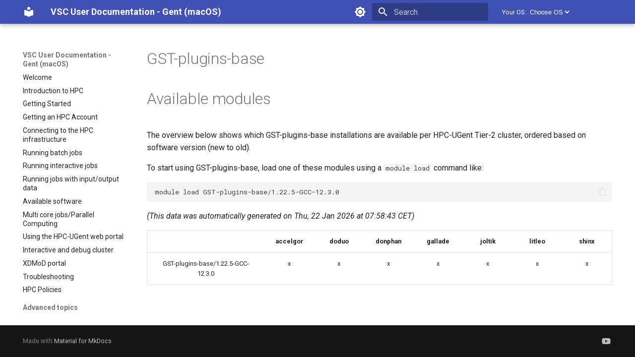

--- FILE ---
content_type: text/html; charset=utf-8
request_url: https://docs.hpc.ugent.be/macOS/available_software/detail/GST-plugins-base/
body_size: 6743
content:

<!doctype html>
<html lang="en" class="no-js">
  <head>
    
      <meta charset="utf-8">
      <meta name="viewport" content="width=device-width,initial-scale=1">
      
      
      
        <link rel="canonical" href="https://docs.hpc.ugent.be/macOS/available_software/detail/GST-plugins-base/">
      
      
      
      <link rel="icon" href="../../../assets/images/favicon.png">
      <meta name="generator" content="mkdocs-1.4.2, mkdocs-material-9.1.6">
    
    
      
        <title>GST plugins base - VSC User Documentation - Gent (macOS)</title>
      
    
    
      <link rel="stylesheet" href="../../../assets/stylesheets/main.ded33207.min.css">
      
        
        <link rel="stylesheet" href="../../../assets/stylesheets/palette.a0c5b2b5.min.css">
      
      

    
    
    
      
        
        
        <link rel="preconnect" href="https://fonts.gstatic.com" crossorigin>
        <link rel="stylesheet" href="https://fonts.googleapis.com/css?family=Roboto:300,300i,400,400i,700,700i%7CRoboto+Mono:400,400i,700,700i&display=fallback">
        <style>:root{--md-text-font:"Roboto";--md-code-font:"Roboto Mono"}</style>
      
    
    
      <link rel="stylesheet" href="https://cdn.datatables.net/1.13.6/css/jquery.dataTables.min.css">
    
    <script>__md_scope=new URL("../../..",location),__md_hash=e=>[...e].reduce((e,_)=>(e<<5)-e+_.charCodeAt(0),0),__md_get=(e,_=localStorage,t=__md_scope)=>JSON.parse(_.getItem(t.pathname+"."+e)),__md_set=(e,_,t=localStorage,a=__md_scope)=>{try{t.setItem(a.pathname+"."+e,JSON.stringify(_))}catch(e){}}</script>
    
      

    
    
    
  </head>
  
  
    
    
      
    
    
    
    
    <body dir="ltr" data-md-color-scheme="default" data-md-color-primary="" data-md-color-accent="">
  
    
    
      <script>var palette=__md_get("__palette");if(palette&&"object"==typeof palette.color)for(var key of Object.keys(palette.color))document.body.setAttribute("data-md-color-"+key,palette.color[key])</script>
    
    <input class="md-toggle" data-md-toggle="drawer" type="checkbox" id="__drawer" autocomplete="off">
    <input class="md-toggle" data-md-toggle="search" type="checkbox" id="__search" autocomplete="off">
    <label class="md-overlay" for="__drawer"></label>
    <div data-md-component="skip">
      
        
        <a href="#gst-plugins-base" class="md-skip">
          Skip to content
        </a>
      
    </div>
    <div data-md-component="announce">
      
    </div>
    
    
      

  

<header class="md-header md-header--shadow" data-md-component="header">
  <nav class="md-header__inner md-grid" aria-label="Header">
    <a href="../../.." title="VSC User Documentation - Gent (macOS)" class="md-header__button md-logo" aria-label="VSC User Documentation - Gent (macOS)" data-md-component="logo">
      
  
  <svg xmlns="http://www.w3.org/2000/svg" viewBox="0 0 24 24"><path d="M12 8a3 3 0 0 0 3-3 3 3 0 0 0-3-3 3 3 0 0 0-3 3 3 3 0 0 0 3 3m0 3.54C9.64 9.35 6.5 8 3 8v11c3.5 0 6.64 1.35 9 3.54 2.36-2.19 5.5-3.54 9-3.54V8c-3.5 0-6.64 1.35-9 3.54Z"/></svg>

    </a>
    <label class="md-header__button md-icon" for="__drawer">
      <svg xmlns="http://www.w3.org/2000/svg" viewBox="0 0 24 24"><path d="M3 6h18v2H3V6m0 5h18v2H3v-2m0 5h18v2H3v-2Z"/></svg>
    </label>
    <div class="md-header__title" data-md-component="header-title">
      <div class="md-header__ellipsis">
        <div class="md-header__topic">
          <span class="md-ellipsis">
            VSC User Documentation - Gent (macOS)
          </span>
        </div>
        <div class="md-header__topic" data-md-component="header-topic">
          <span class="md-ellipsis">
            
              GST plugins base
            
          </span>
        </div>
      </div>
    </div>
    
      <form class="md-header__option" data-md-component="palette">
        
          
          <input class="md-option" data-md-color-media="(prefers-color-scheme: light)" data-md-color-scheme="default" data-md-color-primary="" data-md-color-accent=""  aria-label="Switch to dark mode"  type="radio" name="__palette" id="__palette_1">
          
            <label class="md-header__button md-icon" title="Switch to dark mode" for="__palette_2" hidden>
              <svg xmlns="http://www.w3.org/2000/svg" viewBox="0 0 24 24"><path d="M12 8a4 4 0 0 0-4 4 4 4 0 0 0 4 4 4 4 0 0 0 4-4 4 4 0 0 0-4-4m0 10a6 6 0 0 1-6-6 6 6 0 0 1 6-6 6 6 0 0 1 6 6 6 6 0 0 1-6 6m8-9.31V4h-4.69L12 .69 8.69 4H4v4.69L.69 12 4 15.31V20h4.69L12 23.31 15.31 20H20v-4.69L23.31 12 20 8.69Z"/></svg>
            </label>
          
        
          
          <input class="md-option" data-md-color-media="(prefers-color-scheme: dark)" data-md-color-scheme="slate" data-md-color-primary="blue" data-md-color-accent=""  aria-label="Switch to light mode"  type="radio" name="__palette" id="__palette_2">
          
            <label class="md-header__button md-icon" title="Switch to light mode" for="__palette_1" hidden>
              <svg xmlns="http://www.w3.org/2000/svg" viewBox="0 0 24 24"><path d="M12 18c-.89 0-1.74-.2-2.5-.55C11.56 16.5 13 14.42 13 12c0-2.42-1.44-4.5-3.5-5.45C10.26 6.2 11.11 6 12 6a6 6 0 0 1 6 6 6 6 0 0 1-6 6m8-9.31V4h-4.69L12 .69 8.69 4H4v4.69L.69 12 4 15.31V20h4.69L12 23.31 15.31 20H20v-4.69L23.31 12 20 8.69Z"/></svg>
            </label>
          
        
      </form>
    
    
    
      <label class="md-header__button md-icon" for="__search">
        <svg xmlns="http://www.w3.org/2000/svg" viewBox="0 0 24 24"><path d="M9.5 3A6.5 6.5 0 0 1 16 9.5c0 1.61-.59 3.09-1.56 4.23l.27.27h.79l5 5-1.5 1.5-5-5v-.79l-.27-.27A6.516 6.516 0 0 1 9.5 16 6.5 6.5 0 0 1 3 9.5 6.5 6.5 0 0 1 9.5 3m0 2C7 5 5 7 5 9.5S7 14 9.5 14 14 12 14 9.5 12 5 9.5 5Z"/></svg>
      </label>
      <div class="md-search" data-md-component="search" role="dialog">
  <label class="md-search__overlay" for="__search"></label>
  <div class="md-search__inner" role="search">
    <form class="md-search__form" name="search">
      <input type="text" class="md-search__input" name="query" aria-label="Search" placeholder="Search" autocapitalize="off" autocorrect="off" autocomplete="off" spellcheck="false" data-md-component="search-query" required>
      <label class="md-search__icon md-icon" for="__search">
        <svg xmlns="http://www.w3.org/2000/svg" viewBox="0 0 24 24"><path d="M9.5 3A6.5 6.5 0 0 1 16 9.5c0 1.61-.59 3.09-1.56 4.23l.27.27h.79l5 5-1.5 1.5-5-5v-.79l-.27-.27A6.516 6.516 0 0 1 9.5 16 6.5 6.5 0 0 1 3 9.5 6.5 6.5 0 0 1 9.5 3m0 2C7 5 5 7 5 9.5S7 14 9.5 14 14 12 14 9.5 12 5 9.5 5Z"/></svg>
        <svg xmlns="http://www.w3.org/2000/svg" viewBox="0 0 24 24"><path d="M20 11v2H8l5.5 5.5-1.42 1.42L4.16 12l7.92-7.92L13.5 5.5 8 11h12Z"/></svg>
      </label>
      <nav class="md-search__options" aria-label="Search">
        
          <a href="javascript:void(0)" class="md-search__icon md-icon" title="Share" aria-label="Share" data-clipboard data-clipboard-text="" data-md-component="search-share" tabindex="-1">
            <svg xmlns="http://www.w3.org/2000/svg" viewBox="0 0 24 24"><path d="M18 16.08c-.76 0-1.44.3-1.96.77L8.91 12.7c.05-.23.09-.46.09-.7 0-.24-.04-.47-.09-.7l7.05-4.11c.54.5 1.25.81 2.04.81a3 3 0 0 0 3-3 3 3 0 0 0-3-3 3 3 0 0 0-3 3c0 .24.04.47.09.7L8.04 9.81C7.5 9.31 6.79 9 6 9a3 3 0 0 0-3 3 3 3 0 0 0 3 3c.79 0 1.5-.31 2.04-.81l7.12 4.15c-.05.21-.08.43-.08.66 0 1.61 1.31 2.91 2.92 2.91 1.61 0 2.92-1.3 2.92-2.91A2.92 2.92 0 0 0 18 16.08Z"/></svg>
          </a>
        
        <button type="reset" class="md-search__icon md-icon" title="Clear" aria-label="Clear" tabindex="-1">
          <svg xmlns="http://www.w3.org/2000/svg" viewBox="0 0 24 24"><path d="M19 6.41 17.59 5 12 10.59 6.41 5 5 6.41 10.59 12 5 17.59 6.41 19 12 13.41 17.59 19 19 17.59 13.41 12 19 6.41Z"/></svg>
        </button>
      </nav>
      
        <div class="md-search__suggest" data-md-component="search-suggest"></div>
      
    </form>
    <div class="md-search__output">
      <div class="md-search__scrollwrap" data-md-scrollfix>
        <div class="md-search-result" data-md-component="search-result">
          <div class="md-search-result__meta">
            Initializing search
          </div>
          <ol class="md-search-result__list" role="presentation"></ol>
        </div>
      </div>
    </div>
  </div>
</div>
    
    
      <div class="md-header__source">
        <!-- Original file https://github.com/squidfunk/mkdocs-material/blob/master/material/partials/source.html -->
<!-- More information see https://squidfunk.github.io/mkdocs-material/customization/ -->
<!-- This is code FOR OS PICKER NOT FOR INTENTED PURPOSE AS REPO LINK -->
<div class="md-source">
  <label for="picker">Your OS:</label>
  <select name="picker" id="picker" style="border: none; background-color: var(--md-primary-fg-color); color: inherit">
    <option value="" disabled selected>Choose OS</option>
    <option value="Linux">Linux</option>
    <option value="Windows">Windows</option>
    <option value="macOS">macOS</option>
  </select>
</div>

<script>
  {
    const elements = document.querySelectorAll("#picker");
    const store_OS = localStorage.getItem("select_OS");
    // Get url before OS part.
    const osmatch = window.location.href.match(/^(.*?)\/(Linux|macOS|Windows)\//i);

    elements.forEach(e => {
      e.addEventListener("change", (event) => {
        if (event.target.value){
          // Save new OS pick.
          localStorage.setItem("select_OS", JSON.stringify([osmatch[1], event.target.value]));
          // Redirect to new OS page.
          window.location.href = window.location.href.replace(/Linux|MacOS|Windows/i,event.target.value);
        }
      });
      if (store_OS) {
        // There is a stored OS, so set select to this option.
        e.value = JSON.parse(store_OS)[1];
      }
    })
  }
</script>
      </div>
    
  </nav>
  
</header>
    
    <div class="md-container" data-md-component="container">
      
      
        
          
        
      
      <main class="md-main" data-md-component="main">
        <div class="md-main__inner md-grid">
          
            
              
                
              
              <div class="md-sidebar md-sidebar--primary" data-md-component="sidebar" data-md-type="navigation" >
                <div class="md-sidebar__scrollwrap">
                  <div class="md-sidebar__inner">
                    


<nav class="md-nav md-nav--primary" aria-label="Navigation" data-md-level="0">
  <label class="md-nav__title" for="__drawer">
    <a href="../../.." title="VSC User Documentation - Gent (macOS)" class="md-nav__button md-logo" aria-label="VSC User Documentation - Gent (macOS)" data-md-component="logo">
      
  
  <svg xmlns="http://www.w3.org/2000/svg" viewBox="0 0 24 24"><path d="M12 8a3 3 0 0 0 3-3 3 3 0 0 0-3-3 3 3 0 0 0-3 3 3 3 0 0 0 3 3m0 3.54C9.64 9.35 6.5 8 3 8v11c3.5 0 6.64 1.35 9 3.54 2.36-2.19 5.5-3.54 9-3.54V8c-3.5 0-6.64 1.35-9 3.54Z"/></svg>

    </a>
    VSC User Documentation - Gent (macOS)
  </label>
  
    <div class="md-nav__source">
      <!-- Original file https://github.com/squidfunk/mkdocs-material/blob/master/material/partials/source.html -->
<!-- More information see https://squidfunk.github.io/mkdocs-material/customization/ -->
<!-- This is code FOR OS PICKER NOT FOR INTENTED PURPOSE AS REPO LINK -->
<div class="md-source">
  <label for="picker">Your OS:</label>
  <select name="picker" id="picker" style="border: none; background-color: var(--md-primary-fg-color); color: inherit">
    <option value="" disabled selected>Choose OS</option>
    <option value="Linux">Linux</option>
    <option value="Windows">Windows</option>
    <option value="macOS">macOS</option>
  </select>
</div>

<script>
  {
    const elements = document.querySelectorAll("#picker");
    const store_OS = localStorage.getItem("select_OS");
    // Get url before OS part.
    const osmatch = window.location.href.match(/^(.*?)\/(Linux|macOS|Windows)\//i);

    elements.forEach(e => {
      e.addEventListener("change", (event) => {
        if (event.target.value){
          // Save new OS pick.
          localStorage.setItem("select_OS", JSON.stringify([osmatch[1], event.target.value]));
          // Redirect to new OS page.
          window.location.href = window.location.href.replace(/Linux|MacOS|Windows/i,event.target.value);
        }
      });
      if (store_OS) {
        // There is a stored OS, so set select to this option.
        e.value = JSON.parse(store_OS)[1];
      }
    })
  }
</script>
    </div>
  
  <ul class="md-nav__list" data-md-scrollfix>
    
      
      
      

  
  
  
    <li class="md-nav__item">
      <a href="../../.." class="md-nav__link">
        Welcome
      </a>
    </li>
  

    
      
      
      

  
  
  
    <li class="md-nav__item">
      <a href="../../../introduction/" class="md-nav__link">
        Introduction to HPC
      </a>
    </li>
  

    
      
      
      

  
  
  
    <li class="md-nav__item">
      <a href="../../../getting_started/" class="md-nav__link">
        Getting Started
      </a>
    </li>
  

    
      
      
      

  
  
  
    <li class="md-nav__item">
      <a href="../../../account/" class="md-nav__link">
        Getting an HPC Account
      </a>
    </li>
  

    
      
      
      

  
  
  
    <li class="md-nav__item">
      <a href="../../../connecting/" class="md-nav__link">
        Connecting to the HPC infrastructure
      </a>
    </li>
  

    
      
      
      

  
  
  
    <li class="md-nav__item">
      <a href="../../../running_batch_jobs/" class="md-nav__link">
        Running batch jobs
      </a>
    </li>
  

    
      
      
      

  
  
  
    <li class="md-nav__item">
      <a href="../../../running_interactive_jobs/" class="md-nav__link">
        Running interactive jobs
      </a>
    </li>
  

    
      
      
      

  
  
  
    <li class="md-nav__item">
      <a href="../../../running_jobs_with_input_output_data/" class="md-nav__link">
        Running jobs with input/output data
      </a>
    </li>
  

    
      
      
      

  
  
  
    <li class="md-nav__item">
      <a href="../../" class="md-nav__link">
        Available software
      </a>
    </li>
  

    
      
      
      

  
  
  
    <li class="md-nav__item">
      <a href="../../../multi_core_jobs/" class="md-nav__link">
        Multi core jobs/Parallel Computing
      </a>
    </li>
  

    
      
      
      

  
  
  
    <li class="md-nav__item">
      <a href="../../../web_portal/" class="md-nav__link">
        Using the HPC-UGent web portal
      </a>
    </li>
  

    
      
      
      

  
  
  
    <li class="md-nav__item">
      <a href="../../../interactive_debug/" class="md-nav__link">
        Interactive and debug cluster
      </a>
    </li>
  

    
      
      
      

  
  
  
    <li class="md-nav__item">
      <a href="../../../xdmod/" class="md-nav__link">
        XDMoD portal
      </a>
    </li>
  

    
      
      
      

  
  
  
    <li class="md-nav__item">
      <a href="../../../troubleshooting/" class="md-nav__link">
        Troubleshooting
      </a>
    </li>
  

    
      
      
      

  
  
  
    <li class="md-nav__item">
      <a href="../../../sites/hpc_policies/" class="md-nav__link">
        HPC Policies
      </a>
    </li>
  

    
      
      
      

  
  
  
    
      
    
    <li class="md-nav__item md-nav__item--section md-nav__item--nested">
      
      
      
      
        
      
      <input class="md-nav__toggle md-toggle md-toggle--indeterminate" type="checkbox" id="__nav_16" >
      
      
      
        <label class="md-nav__link" for="__nav_16" id="__nav_16_label" tabindex="0">
          Advanced topics
          <span class="md-nav__icon md-icon"></span>
        </label>
      
      <nav class="md-nav" data-md-level="1" aria-labelledby="__nav_16_label" aria-expanded="false">
        <label class="md-nav__title" for="__nav_16">
          <span class="md-nav__icon md-icon"></span>
          Advanced topics
        </label>
        <ul class="md-nav__list" data-md-scrollfix>
          
            
              
  
  
  
    <li class="md-nav__item">
      <a href="../../../torque_frontend_via_jobcli/" class="md-nav__link">
        Torque frontend via jobcli
      </a>
    </li>
  

            
          
            
              
  
  
  
    <li class="md-nav__item">
      <a href="../../../fine_tuning_job_specifications/" class="md-nav__link">
        Fine-tuning Job Specifications
      </a>
    </li>
  

            
          
            
              
  
  
  
    <li class="md-nav__item">
      <a href="../../../multi_job_submission/" class="md-nav__link">
        Multi-job submission
      </a>
    </li>
  

            
          
            
              
  
  
  
    <li class="md-nav__item">
      <a href="../../../compiling_your_software/" class="md-nav__link">
        Compiling and testing your software on the HPC
      </a>
    </li>
  

            
          
            
              
  
  
  
    <li class="md-nav__item">
      <a href="../../../program_examples/" class="md-nav__link">
        Program examples
      </a>
    </li>
  

            
          
            
              
  
  
  
    <li class="md-nav__item">
      <a href="../../../jobscript_examples/" class="md-nav__link">
        Job script examples
      </a>
    </li>
  

            
          
            
              
  
  
  
    <li class="md-nav__item">
      <a href="../../../best_practices/" class="md-nav__link">
        Best Practices
      </a>
    </li>
  

            
          
            
              
  
  
  
    <li class="md-nav__item">
      <a href="../../../VNC/" class="md-nav__link">
        Graphical applications with VNC
      </a>
    </li>
  

            
          
            
              
  
  
  
    <li class="md-nav__item">
      <a href="../../../x2go/" class="md-nav__link">
        Graphical applications with X2Go
      </a>
    </li>
  

            
          
            
              
  
  
  
    <li class="md-nav__item">
      <a href="../../../gpu/" class="md-nav__link">
        GPU clusters
      </a>
    </li>
  

            
          
            
              
  
  
  
    <li class="md-nav__item">
      <a href="../../../crontab/" class="md-nav__link">
        Cron scripts
      </a>
    </li>
  

            
          
            
              
  
  
  
    <li class="md-nav__item">
      <a href="../../../teaching_training/" class="md-nav__link">
        Teaching and training
      </a>
    </li>
  

            
          
        </ul>
      </nav>
    </li>
  

    
      
      
      

  
  
  
    
      
    
    <li class="md-nav__item md-nav__item--section md-nav__item--nested">
      
      
      
      
        
      
      <input class="md-nav__toggle md-toggle md-toggle--indeterminate" type="checkbox" id="__nav_17" >
      
      
      
        <label class="md-nav__link" for="__nav_17" id="__nav_17_label" tabindex="0">
          Linux tutorial
          <span class="md-nav__icon md-icon"></span>
        </label>
      
      <nav class="md-nav" data-md-level="1" aria-labelledby="__nav_17_label" aria-expanded="false">
        <label class="md-nav__title" for="__nav_17">
          <span class="md-nav__icon md-icon"></span>
          Linux tutorial
        </label>
        <ul class="md-nav__list" data-md-scrollfix>
          
            
              
  
  
  
    <li class="md-nav__item">
      <a href="../../../linux-tutorial/" class="md-nav__link">
        Introduction
      </a>
    </li>
  

            
          
            
              
  
  
  
    <li class="md-nav__item">
      <a href="../../../linux-tutorial/getting_started/" class="md-nav__link">
        Getting Started
      </a>
    </li>
  

            
          
            
              
  
  
  
    <li class="md-nav__item">
      <a href="../../../linux-tutorial/navigating/" class="md-nav__link">
        Navigating
      </a>
    </li>
  

            
          
            
              
  
  
  
    <li class="md-nav__item">
      <a href="../../../linux-tutorial/manipulating_files_and_directories/" class="md-nav__link">
        Manipulating files and directories
      </a>
    </li>
  

            
          
            
              
  
  
  
    <li class="md-nav__item">
      <a href="../../../linux-tutorial/uploading_files/" class="md-nav__link">
        Uploading files
      </a>
    </li>
  

            
          
            
              
  
  
  
    <li class="md-nav__item">
      <a href="../../../linux-tutorial/beyond_the_basics/" class="md-nav__link">
        Beyond the basics
      </a>
    </li>
  

            
          
            
              
  
  
  
    <li class="md-nav__item">
      <a href="../../../linux-tutorial/common_pitfalls/" class="md-nav__link">
        Common pitfalls
      </a>
    </li>
  

            
          
            
              
  
  
  
    <li class="md-nav__item">
      <a href="../../../linux-tutorial/hpc_infrastructure/" class="md-nav__link">
        More on the HPC infrastructure
      </a>
    </li>
  

            
          
        </ul>
      </nav>
    </li>
  

    
      
      
      

  
  
  
    
      
    
    <li class="md-nav__item md-nav__item--section md-nav__item--nested">
      
      
      
      
        
      
      <input class="md-nav__toggle md-toggle md-toggle--indeterminate" type="checkbox" id="__nav_18" >
      
      
      
        <label class="md-nav__link" for="__nav_18" id="__nav_18_label" tabindex="0">
          Software-specific Best Practices
          <span class="md-nav__icon md-icon"></span>
        </label>
      
      <nav class="md-nav" data-md-level="1" aria-labelledby="__nav_18_label" aria-expanded="false">
        <label class="md-nav__title" for="__nav_18">
          <span class="md-nav__icon md-icon"></span>
          Software-specific Best Practices
        </label>
        <ul class="md-nav__list" data-md-scrollfix>
          
            
              
  
  
  
    <li class="md-nav__item">
      <a href="../../../alphafold/" class="md-nav__link">
        AlphaFold
      </a>
    </li>
  

            
          
            
              
  
  
  
    <li class="md-nav__item">
      <a href="../../../apptainer/" class="md-nav__link">
        Apptainer/Singularity
      </a>
    </li>
  

            
          
            
              
  
  
  
    <li class="md-nav__item">
      <a href="../../../easybuild/" class="md-nav__link">
        EasyBuild
      </a>
    </li>
  

            
          
            
              
  
  
  
    <li class="md-nav__item">
      <a href="../../../jupyter/" class="md-nav__link">
        Jupyter notebook
      </a>
    </li>
  

            
          
            
              
  
  
  
    <li class="md-nav__item">
      <a href="../../../MATLAB/" class="md-nav__link">
        MATLAB
      </a>
    </li>
  

            
          
            
              
  
  
  
    <li class="md-nav__item">
      <a href="../../../mympirun/" class="md-nav__link">
        mympirun
      </a>
    </li>
  

            
          
            
              
  
  
  
    <li class="md-nav__item">
      <a href="../../../openFOAM/" class="md-nav__link">
        OpenFOAM
      </a>
    </li>
  

            
          
            
              
  
  
  
    <li class="md-nav__item">
      <a href="../../../python/" class="md-nav__link">
        Python
      </a>
    </li>
  

            
          
            
              
  
  
  
    <li class="md-nav__item">
      <a href="../../../setting_up_python_virtual_environments/" class="md-nav__link">
        Python virtual environments
      </a>
    </li>
  

            
          
            
              
  
  
  
    <li class="md-nav__item">
      <a href="../../../r-packages/" class="md-nav__link">
        R packages
      </a>
    </li>
  

            
          
            
              
  
  
  
    <li class="md-nav__item">
      <a href="../../../transcribe/" class="md-nav__link">
        Transcribe
      </a>
    </li>
  

            
          
            
              
  
  
  
    <li class="md-nav__item">
      <a href="../../../vscodetunnel/" class="md-nav__link">
        VS Code Tunnel
      </a>
    </li>
  

            
          
        </ul>
      </nav>
    </li>
  

    
      
      
      

  
  
  
    
      
    
    <li class="md-nav__item md-nav__item--section md-nav__item--nested">
      
      
      
      
        
      
      <input class="md-nav__toggle md-toggle md-toggle--indeterminate" type="checkbox" id="__nav_19" >
      
      
      
        <label class="md-nav__link" for="__nav_19" id="__nav_19_label" tabindex="0">
          FAQ
          <span class="md-nav__icon md-icon"></span>
        </label>
      
      <nav class="md-nav" data-md-level="1" aria-labelledby="__nav_19_label" aria-expanded="false">
        <label class="md-nav__title" for="__nav_19">
          <span class="md-nav__icon md-icon"></span>
          FAQ
        </label>
        <ul class="md-nav__list" data-md-scrollfix>
          
            
              
  
  
  
    <li class="md-nav__item">
      <a href="../../../FAQ/" class="md-nav__link">
        Frequently Asked Questions
      </a>
    </li>
  

            
          
        </ul>
      </nav>
    </li>
  

    
      
      
      

  
  
  
    
      
    
    <li class="md-nav__item md-nav__item--section md-nav__item--nested">
      
      
      
      
        
      
      <input class="md-nav__toggle md-toggle md-toggle--indeterminate" type="checkbox" id="__nav_20" >
      
      
      
        <label class="md-nav__link" for="__nav_20" id="__nav_20_label" tabindex="0">
          Appendices
          <span class="md-nav__icon md-icon"></span>
        </label>
      
      <nav class="md-nav" data-md-level="1" aria-labelledby="__nav_20_label" aria-expanded="false">
        <label class="md-nav__title" for="__nav_20">
          <span class="md-nav__icon md-icon"></span>
          Appendices
        </label>
        <ul class="md-nav__list" data-md-scrollfix>
          
            
              
  
  
  
    <li class="md-nav__item">
      <a href="../../../quick_reference_guide/" class="md-nav__link">
        Appendix A - HPC Quick Reference Guide
      </a>
    </li>
  

            
          
            
              
  
  
  
    <li class="md-nav__item">
      <a href="../../../torque_options/" class="md-nav__link">
        Appendix B - TORQUE options
      </a>
    </li>
  

            
          
            
              
  
  
  
    <li class="md-nav__item">
      <a href="../../../useful_linux_commands/" class="md-nav__link">
        Appendix C - Useful Linux Commands
      </a>
    </li>
  

            
          
        </ul>
      </nav>
    </li>
  

    
  </ul>
</nav>
                  </div>
                </div>
              </div>
            
            
              
                
              
              <div class="md-sidebar md-sidebar--secondary" data-md-component="sidebar" data-md-type="toc" hidden>
                <div class="md-sidebar__scrollwrap">
                  <div class="md-sidebar__inner">
                    

<nav class="md-nav md-nav--secondary" aria-label="Table of contents">
  
  
  
    
  
  
</nav>
                  </div>
                </div>
              </div>
            
          
          
            <div class="md-content" data-md-component="content">
              <article class="md-content__inner md-typeset">
                

                  

  
  


<h1 id="gst-plugins-base">GST-plugins-base<a class="headerlink" href="#gst-plugins-base" title="Permanent link">#</a></h1>
<h1 id="available-modules">Available modules<a class="headerlink" href="#available-modules" title="Permanent link">#</a></h1>
<p>The overview below shows which GST-plugins-base installations are available per HPC-UGent Tier-2 cluster, ordered based on software version (new to old).</p>
<p>To start using GST-plugins-base, load one of these modules using a <code>module load</code> command like:</p>
<div class="highlight"><pre><span></span><code>module<span class="w"> </span>load<span class="w"> </span>GST-plugins-base/1.22.5-GCC-12.3.0
</code></pre></div>
<p><em>(This data was automatically generated on Thu, 22 Jan 2026 at 07:58:43 CET)</em></p>
<table>
<thead>
<tr>
<th align="center"></th>
<th align="center">accelgor</th>
<th align="center">doduo</th>
<th align="center">donphan</th>
<th align="center">gallade</th>
<th align="center">joltik</th>
<th align="center">litleo</th>
<th align="center">shinx</th>
</tr>
</thead>
<tbody>
<tr>
<td align="center">GST-plugins-base/1.22.5-GCC-12.3.0</td>
<td align="center">x</td>
<td align="center">x</td>
<td align="center">x</td>
<td align="center">x</td>
<td align="center">x</td>
<td align="center">x</td>
<td align="center">x</td>
</tr>
</tbody>
</table>



  



                
<script>
 if (!! localStorage.getItem('select_OS')) {
    const classes = ["headerlink", "md-nav__link"]
    for (i in classes) {
        var anchors = Array.from(document.getElementsByClassName(classes[i]))
        anchors.forEach(
            function (anch) {
                const href = anch.href;
                if (!!anch.href) {
                    // Remove OS part and search query in permalinks if it exists. Useful when copying the urls.
                    anch.href = anch.href.replace(/\/(Linux|macOS|Windows)\//i, "/").replace(/\?[^#]*/,"")
                }
                anch.addEventListener("click",(event) => {
                    // Redirect to real original target. (with OS,and search query)
                    event.target.href = href;
                })
            })
    }
}
</script>

              </article>
            </div>
          
          
        </div>
        
          <button type="button" class="md-top md-icon" data-md-component="top" hidden>
            <svg xmlns="http://www.w3.org/2000/svg" viewBox="0 0 24 24"><path d="M13 20h-2V8l-5.5 5.5-1.42-1.42L12 4.16l7.92 7.92-1.42 1.42L13 8v12Z"/></svg>
            Back to top
          </button>
        
      </main>
      
        <footer class="md-footer">
  
    
  
  <div class="md-footer-meta md-typeset">
    <div class="md-footer-meta__inner md-grid">
      <div class="md-copyright">
  
  
    Made with
    <a href="https://squidfunk.github.io/mkdocs-material/" target="_blank" rel="noopener">
      Material for MkDocs
    </a>
  
</div>
      
        <div class="md-social">
  
    
    
    
    
      
      
    
    <a href="https://www.youtube.com/@HPCUGent" target="_blank" rel="noopener" title="www.youtube.com" class="md-social__link">
      <svg xmlns="http://www.w3.org/2000/svg" viewBox="0 0 576 512"><!--! Font Awesome Free 6.4.0 by @fontawesome - https://fontawesome.com License - https://fontawesome.com/license/free (Icons: CC BY 4.0, Fonts: SIL OFL 1.1, Code: MIT License) Copyright 2023 Fonticons, Inc.--><path d="M549.655 124.083c-6.281-23.65-24.787-42.276-48.284-48.597C458.781 64 288 64 288 64S117.22 64 74.629 75.486c-23.497 6.322-42.003 24.947-48.284 48.597-11.412 42.867-11.412 132.305-11.412 132.305s0 89.438 11.412 132.305c6.281 23.65 24.787 41.5 48.284 47.821C117.22 448 288 448 288 448s170.78 0 213.371-11.486c23.497-6.321 42.003-24.171 48.284-47.821 11.412-42.867 11.412-132.305 11.412-132.305s0-89.438-11.412-132.305zm-317.51 213.508V175.185l142.739 81.205-142.739 81.201z"/></svg>
    </a>
  
</div>
      
    </div>
  </div>
</footer>
      
    </div>
    <div class="md-dialog" data-md-component="dialog">
      <div class="md-dialog__inner md-typeset"></div>
    </div>
    
    <script id="__config" type="application/json">{"base": "../../..", "features": ["navigation.top", "navigation.expand", "navigation.tracking", "navigation.footer", "toc.follow", "navigation.sections", "navigation.instant", "search.suggest", "search.highlight", "search.share", "content.code.copy"], "search": "../../../assets/javascripts/workers/search.208ed371.min.js", "translations": {"clipboard.copied": "Copied to clipboard", "clipboard.copy": "Copy to clipboard", "search.result.more.one": "1 more on this page", "search.result.more.other": "# more on this page", "search.result.none": "No matching documents", "search.result.one": "1 matching document", "search.result.other": "# matching documents", "search.result.placeholder": "Type to start searching", "search.result.term.missing": "Missing", "select.version": "Select version"}}</script>
    
    
      <script src="../../../assets/javascripts/bundle.51198bba.min.js"></script>
      
        <script src="https://code.jquery.com/jquery-3.7.0.min.js"></script>
      
        <script src="https://cdn.datatables.net/1.13.6/js/jquery.dataTables.min.js"></script>
      
        <script src="../../javascripts/populate_overview.js"></script>
      
    
  </body>
</html>

--- FILE ---
content_type: application/javascript; charset=utf-8
request_url: https://docs.hpc.ugent.be/macOS/available_software/javascripts/populate_overview.js
body_size: 1367
content:
/**
 * Copyright 2023-2023 Ghent University
 *
 * This file is part of vsc_user_docs,
 * originally created by the HPC team of Ghent University (https://ugent.be/hpc/en),
 * with support of Ghent University (https://ugent.be/hpc),
 * the Flemish Supercomputer Centre (VSC) (https://www.vscentrum.be),
 * the Flemish Research Foundation (FWO) (https://www.fwo.be/en)
 * and the Department of Economy, Science and Innovation (EWI) (https://www.ewi-vlaanderen.be/en).
 *
 * https://github.com/hpcugent/vsc_user_docs
 *
 * This program is free software: you can redistribute it and/or modify
 * it under the terms of the GNU General Public License as published by
 * the Free Software Foundation, either version 3 of the License, or
 * (at your option) any later version.
 *
 * This program is distributed in the hope that it will be useful,
 * but WITHOUT ANY WARRANTY; without even the implied warranty of
 * MERCHANTABILITY or FITNESS FOR A PARTICULAR PURPOSE.  See the
 * GNU General Public License for more details.
 *
 * You should have received a copy of the GNU General Public License
 * along with this program.  If not, see <https://www.gnu.org/licenses/>.
 *
 * @author: Michiel Lachaert
 */

/**
 * A function that populates the table on the module overview page with information about all the available modules.
 */
function populate_overview(json_data) {
    fetch(json_data)
        .then((response) => response.json())
        .then((json) => {
            // Set generated time
            const p = document.getElementById("time")
            p.innerText = `This data was automatically generated ${json.time_generated}`


            // CONSTRUCT TABLE

            // list with all the names of the clusters
            const all_clusters = json.clusters.map(x => {
                    return ({"title": x})
                })
            const table = new DataTable('#overview_table', {
                columns: [...[{"title": "name"}], ...all_clusters],
                paging: false,
                columnDefs: [
                    {
                        targets: "_all",
                        className: 'dt-body-center'
                    }
                ]
            });


            // ADD DATA
            let new_rows = [];

            // list_avaible contains a list with booleans.
            // These booleans indicates if the software is available on the corresponding cluster.
            for (const [software, list_available] of Object.entries(json.modules)) {
                let new_row = [`<a href="detail/${software}">${software}</a>`];
                list_available.forEach(bool => new_row.push(bool ? "x" : "-"));
                new_rows.push(new_row);
            }

            table.rows.add(new_rows).draw();
        })
}

// Only start populating the table if the correct page has been loaded.
document$.subscribe(function() {
    if (document.getElementById("overview_table")) {
        populate_overview("../available_software/data/json_data.json")
    }
})


--- FILE ---
content_type: application/xml
request_url: https://docs.hpc.ugent.be/macOS/sitemap.xml
body_size: 10449
content:
<?xml version="1.0" encoding="UTF-8"?>
<urlset xmlns="http://www.sitemaps.org/schemas/sitemap/0.9">
    <url>
         <loc>https://docs.hpc.ugent.be/macOS/</loc>
         <lastmod>2026-01-22</lastmod>
         <changefreq>daily</changefreq>
    </url>
    <url>
         <loc>https://docs.hpc.ugent.be/macOS/FAQ/</loc>
         <lastmod>2026-01-22</lastmod>
         <changefreq>daily</changefreq>
    </url>
    <url>
         <loc>https://docs.hpc.ugent.be/macOS/MATLAB/</loc>
         <lastmod>2026-01-22</lastmod>
         <changefreq>daily</changefreq>
    </url>
    <url>
         <loc>https://docs.hpc.ugent.be/macOS/VNC/</loc>
         <lastmod>2026-01-22</lastmod>
         <changefreq>daily</changefreq>
    </url>
    <url>
         <loc>https://docs.hpc.ugent.be/macOS/account/</loc>
         <lastmod>2026-01-22</lastmod>
         <changefreq>daily</changefreq>
    </url>
    <url>
         <loc>https://docs.hpc.ugent.be/macOS/alphafold/</loc>
         <lastmod>2026-01-22</lastmod>
         <changefreq>daily</changefreq>
    </url>
    <url>
         <loc>https://docs.hpc.ugent.be/macOS/apptainer/</loc>
         <lastmod>2026-01-22</lastmod>
         <changefreq>daily</changefreq>
    </url>
    <url>
         <loc>https://docs.hpc.ugent.be/macOS/best_practices/</loc>
         <lastmod>2026-01-22</lastmod>
         <changefreq>daily</changefreq>
    </url>
    <url>
         <loc>https://docs.hpc.ugent.be/macOS/compiling_your_software/</loc>
         <lastmod>2026-01-22</lastmod>
         <changefreq>daily</changefreq>
    </url>
    <url>
         <loc>https://docs.hpc.ugent.be/macOS/connecting/</loc>
         <lastmod>2026-01-22</lastmod>
         <changefreq>daily</changefreq>
    </url>
    <url>
         <loc>https://docs.hpc.ugent.be/macOS/crontab/</loc>
         <lastmod>2026-01-22</lastmod>
         <changefreq>daily</changefreq>
    </url>
    <url>
         <loc>https://docs.hpc.ugent.be/macOS/easybuild/</loc>
         <lastmod>2026-01-22</lastmod>
         <changefreq>daily</changefreq>
    </url>
    <url>
         <loc>https://docs.hpc.ugent.be/macOS/fine_tuning_job_specifications/</loc>
         <lastmod>2026-01-22</lastmod>
         <changefreq>daily</changefreq>
    </url>
    <url>
         <loc>https://docs.hpc.ugent.be/macOS/getting_started/</loc>
         <lastmod>2026-01-22</lastmod>
         <changefreq>daily</changefreq>
    </url>
    <url>
         <loc>https://docs.hpc.ugent.be/macOS/gpu/</loc>
         <lastmod>2026-01-22</lastmod>
         <changefreq>daily</changefreq>
    </url>
    <url>
         <loc>https://docs.hpc.ugent.be/macOS/infrastructure/</loc>
         <lastmod>2026-01-22</lastmod>
         <changefreq>daily</changefreq>
    </url>
    <url>
         <loc>https://docs.hpc.ugent.be/macOS/interactive_debug/</loc>
         <lastmod>2026-01-22</lastmod>
         <changefreq>daily</changefreq>
    </url>
    <url>
         <loc>https://docs.hpc.ugent.be/macOS/introduction/</loc>
         <lastmod>2026-01-22</lastmod>
         <changefreq>daily</changefreq>
    </url>
    <url>
         <loc>https://docs.hpc.ugent.be/macOS/jobscript_examples/</loc>
         <lastmod>2026-01-22</lastmod>
         <changefreq>daily</changefreq>
    </url>
    <url>
         <loc>https://docs.hpc.ugent.be/macOS/jupyter/</loc>
         <lastmod>2026-01-22</lastmod>
         <changefreq>daily</changefreq>
    </url>
    <url>
         <loc>https://docs.hpc.ugent.be/macOS/known_issues/</loc>
         <lastmod>2026-01-22</lastmod>
         <changefreq>daily</changefreq>
    </url>
    <url>
         <loc>https://docs.hpc.ugent.be/macOS/multi_core_jobs/</loc>
         <lastmod>2026-01-22</lastmod>
         <changefreq>daily</changefreq>
    </url>
    <url>
         <loc>https://docs.hpc.ugent.be/macOS/multi_job_submission/</loc>
         <lastmod>2026-01-22</lastmod>
         <changefreq>daily</changefreq>
    </url>
    <url>
         <loc>https://docs.hpc.ugent.be/macOS/mympirun/</loc>
         <lastmod>2026-01-22</lastmod>
         <changefreq>daily</changefreq>
    </url>
    <url>
         <loc>https://docs.hpc.ugent.be/macOS/openFOAM/</loc>
         <lastmod>2026-01-22</lastmod>
         <changefreq>daily</changefreq>
    </url>
    <url>
         <loc>https://docs.hpc.ugent.be/macOS/program_examples/</loc>
         <lastmod>2026-01-22</lastmod>
         <changefreq>daily</changefreq>
    </url>
    <url>
         <loc>https://docs.hpc.ugent.be/macOS/python/</loc>
         <lastmod>2026-01-22</lastmod>
         <changefreq>daily</changefreq>
    </url>
    <url>
         <loc>https://docs.hpc.ugent.be/macOS/quick_reference_guide/</loc>
         <lastmod>2026-01-22</lastmod>
         <changefreq>daily</changefreq>
    </url>
    <url>
         <loc>https://docs.hpc.ugent.be/macOS/r-packages/</loc>
         <lastmod>2026-01-22</lastmod>
         <changefreq>daily</changefreq>
    </url>
    <url>
         <loc>https://docs.hpc.ugent.be/macOS/rhel9/</loc>
         <lastmod>2026-01-22</lastmod>
         <changefreq>daily</changefreq>
    </url>
    <url>
         <loc>https://docs.hpc.ugent.be/macOS/running_batch_jobs/</loc>
         <lastmod>2026-01-22</lastmod>
         <changefreq>daily</changefreq>
    </url>
    <url>
         <loc>https://docs.hpc.ugent.be/macOS/running_interactive_jobs/</loc>
         <lastmod>2026-01-22</lastmod>
         <changefreq>daily</changefreq>
    </url>
    <url>
         <loc>https://docs.hpc.ugent.be/macOS/running_jobs_with_input_output_data/</loc>
         <lastmod>2026-01-22</lastmod>
         <changefreq>daily</changefreq>
    </url>
    <url>
         <loc>https://docs.hpc.ugent.be/macOS/setting_up_python_virtual_environments/</loc>
         <lastmod>2026-01-22</lastmod>
         <changefreq>daily</changefreq>
    </url>
    <url>
         <loc>https://docs.hpc.ugent.be/macOS/singularity/</loc>
         <lastmod>2026-01-22</lastmod>
         <changefreq>daily</changefreq>
    </url>
    <url>
         <loc>https://docs.hpc.ugent.be/macOS/software_installation_requests/</loc>
         <lastmod>2026-01-22</lastmod>
         <changefreq>daily</changefreq>
    </url>
    <url>
         <loc>https://docs.hpc.ugent.be/macOS/teaching_training/</loc>
         <lastmod>2026-01-22</lastmod>
         <changefreq>daily</changefreq>
    </url>
    <url>
         <loc>https://docs.hpc.ugent.be/macOS/torque_frontend_via_jobcli/</loc>
         <lastmod>2026-01-22</lastmod>
         <changefreq>daily</changefreq>
    </url>
    <url>
         <loc>https://docs.hpc.ugent.be/macOS/torque_options/</loc>
         <lastmod>2026-01-22</lastmod>
         <changefreq>daily</changefreq>
    </url>
    <url>
         <loc>https://docs.hpc.ugent.be/macOS/transcribe/</loc>
         <lastmod>2026-01-22</lastmod>
         <changefreq>daily</changefreq>
    </url>
    <url>
         <loc>https://docs.hpc.ugent.be/macOS/troubleshooting/</loc>
         <lastmod>2026-01-22</lastmod>
         <changefreq>daily</changefreq>
    </url>
    <url>
         <loc>https://docs.hpc.ugent.be/macOS/useful_linux_commands/</loc>
         <lastmod>2026-01-22</lastmod>
         <changefreq>daily</changefreq>
    </url>
    <url>
         <loc>https://docs.hpc.ugent.be/macOS/vscodetunnel/</loc>
         <lastmod>2026-01-22</lastmod>
         <changefreq>daily</changefreq>
    </url>
    <url>
         <loc>https://docs.hpc.ugent.be/macOS/web_portal/</loc>
         <lastmod>2026-01-22</lastmod>
         <changefreq>daily</changefreq>
    </url>
    <url>
         <loc>https://docs.hpc.ugent.be/macOS/x2go/</loc>
         <lastmod>2026-01-22</lastmod>
         <changefreq>daily</changefreq>
    </url>
    <url>
         <loc>https://docs.hpc.ugent.be/macOS/xdmod/</loc>
         <lastmod>2026-01-22</lastmod>
         <changefreq>daily</changefreq>
    </url>
    <url>
         <loc>https://docs.hpc.ugent.be/macOS/examples/Getting_Started/tensorflow_mnist/</loc>
         <lastmod>2026-01-22</lastmod>
         <changefreq>daily</changefreq>
    </url>
    <url>
         <loc>https://docs.hpc.ugent.be/macOS/linux-tutorial/</loc>
         <lastmod>2026-01-22</lastmod>
         <changefreq>daily</changefreq>
    </url>
    <url>
         <loc>https://docs.hpc.ugent.be/macOS/linux-tutorial/beyond_the_basics/</loc>
         <lastmod>2026-01-22</lastmod>
         <changefreq>daily</changefreq>
    </url>
    <url>
         <loc>https://docs.hpc.ugent.be/macOS/linux-tutorial/common_pitfalls/</loc>
         <lastmod>2026-01-22</lastmod>
         <changefreq>daily</changefreq>
    </url>
    <url>
         <loc>https://docs.hpc.ugent.be/macOS/linux-tutorial/getting_started/</loc>
         <lastmod>2026-01-22</lastmod>
         <changefreq>daily</changefreq>
    </url>
    <url>
         <loc>https://docs.hpc.ugent.be/macOS/linux-tutorial/hpc_infrastructure/</loc>
         <lastmod>2026-01-22</lastmod>
         <changefreq>daily</changefreq>
    </url>
    <url>
         <loc>https://docs.hpc.ugent.be/macOS/linux-tutorial/manipulating_files_and_directories/</loc>
         <lastmod>2026-01-22</lastmod>
         <changefreq>daily</changefreq>
    </url>
    <url>
         <loc>https://docs.hpc.ugent.be/macOS/linux-tutorial/navigating/</loc>
         <lastmod>2026-01-22</lastmod>
         <changefreq>daily</changefreq>
    </url>
    <url>
         <loc>https://docs.hpc.ugent.be/macOS/linux-tutorial/uploading_files/</loc>
         <lastmod>2026-01-22</lastmod>
         <changefreq>daily</changefreq>
    </url>
    <url>
         <loc>https://docs.hpc.ugent.be/macOS/macros/LinuxManualURL/</loc>
         <lastmod>2026-01-22</lastmod>
         <changefreq>daily</changefreq>
    </url>
    <url>
         <loc>https://docs.hpc.ugent.be/macOS/macros/nb/</loc>
         <lastmod>2026-01-22</lastmod>
         <changefreq>daily</changefreq>
    </url>
    <url>
         <loc>https://docs.hpc.ugent.be/macOS/2023/donphan-gallade/</loc>
         <lastmod>2026-01-22</lastmod>
         <changefreq>daily</changefreq>
    </url>
    <url>
         <loc>https://docs.hpc.ugent.be/macOS/2023/shinx/</loc>
         <lastmod>2026-01-22</lastmod>
         <changefreq>daily</changefreq>
    </url>
    <url>
         <loc>https://docs.hpc.ugent.be/macOS/2025/litleo/</loc>
         <lastmod>2026-01-22</lastmod>
         <changefreq>daily</changefreq>
    </url>
    <url>
         <loc>https://docs.hpc.ugent.be/macOS/available_software/</loc>
         <lastmod>2026-01-22</lastmod>
         <changefreq>daily</changefreq>
    </url>
    <url>
         <loc>https://docs.hpc.ugent.be/macOS/available_software/detail/4ti2/</loc>
         <lastmod>2026-01-22</lastmod>
         <changefreq>daily</changefreq>
    </url>
    <url>
         <loc>https://docs.hpc.ugent.be/macOS/available_software/detail/ABAQUS/</loc>
         <lastmod>2026-01-22</lastmod>
         <changefreq>daily</changefreq>
    </url>
    <url>
         <loc>https://docs.hpc.ugent.be/macOS/available_software/detail/ABRicate/</loc>
         <lastmod>2026-01-22</lastmod>
         <changefreq>daily</changefreq>
    </url>
    <url>
         <loc>https://docs.hpc.ugent.be/macOS/available_software/detail/ABySS/</loc>
         <lastmod>2026-01-22</lastmod>
         <changefreq>daily</changefreq>
    </url>
    <url>
         <loc>https://docs.hpc.ugent.be/macOS/available_software/detail/ACTC/</loc>
         <lastmod>2026-01-22</lastmod>
         <changefreq>daily</changefreq>
    </url>
    <url>
         <loc>https://docs.hpc.ugent.be/macOS/available_software/detail/AGAT/</loc>
         <lastmod>2026-01-22</lastmod>
         <changefreq>daily</changefreq>
    </url>
    <url>
         <loc>https://docs.hpc.ugent.be/macOS/available_software/detail/AMICA/</loc>
         <lastmod>2026-01-22</lastmod>
         <changefreq>daily</changefreq>
    </url>
    <url>
         <loc>https://docs.hpc.ugent.be/macOS/available_software/detail/AMOS/</loc>
         <lastmod>2026-01-22</lastmod>
         <changefreq>daily</changefreq>
    </url>
    <url>
         <loc>https://docs.hpc.ugent.be/macOS/available_software/detail/AMRFinderPlus/</loc>
         <lastmod>2026-01-22</lastmod>
         <changefreq>daily</changefreq>
    </url>
    <url>
         <loc>https://docs.hpc.ugent.be/macOS/available_software/detail/ANTLR/</loc>
         <lastmod>2026-01-22</lastmod>
         <changefreq>daily</changefreq>
    </url>
    <url>
         <loc>https://docs.hpc.ugent.be/macOS/available_software/detail/AOCL-BLAS/</loc>
         <lastmod>2026-01-22</lastmod>
         <changefreq>daily</changefreq>
    </url>
    <url>
         <loc>https://docs.hpc.ugent.be/macOS/available_software/detail/ASE/</loc>
         <lastmod>2026-01-22</lastmod>
         <changefreq>daily</changefreq>
    </url>
    <url>
         <loc>https://docs.hpc.ugent.be/macOS/available_software/detail/ATK/</loc>
         <lastmod>2026-01-22</lastmod>
         <changefreq>daily</changefreq>
    </url>
    <url>
         <loc>https://docs.hpc.ugent.be/macOS/available_software/detail/AUGUSTUS/</loc>
         <lastmod>2026-01-22</lastmod>
         <changefreq>daily</changefreq>
    </url>
    <url>
         <loc>https://docs.hpc.ugent.be/macOS/available_software/detail/Abseil/</loc>
         <lastmod>2026-01-22</lastmod>
         <changefreq>daily</changefreq>
    </url>
    <url>
         <loc>https://docs.hpc.ugent.be/macOS/available_software/detail/Albumentations/</loc>
         <lastmod>2026-01-22</lastmod>
         <changefreq>daily</changefreq>
    </url>
    <url>
         <loc>https://docs.hpc.ugent.be/macOS/available_software/detail/AlphaFold/</loc>
         <lastmod>2026-01-22</lastmod>
         <changefreq>daily</changefreq>
    </url>
    <url>
         <loc>https://docs.hpc.ugent.be/macOS/available_software/detail/AlphaPulldown/</loc>
         <lastmod>2026-01-22</lastmod>
         <changefreq>daily</changefreq>
    </url>
    <url>
         <loc>https://docs.hpc.ugent.be/macOS/available_software/detail/AmberTools/</loc>
         <lastmod>2026-01-22</lastmod>
         <changefreq>daily</changefreq>
    </url>
    <url>
         <loc>https://docs.hpc.ugent.be/macOS/available_software/detail/Anaconda3/</loc>
         <lastmod>2026-01-22</lastmod>
         <changefreq>daily</changefreq>
    </url>
    <url>
         <loc>https://docs.hpc.ugent.be/macOS/available_software/detail/ArchR/</loc>
         <lastmod>2026-01-22</lastmod>
         <changefreq>daily</changefreq>
    </url>
    <url>
         <loc>https://docs.hpc.ugent.be/macOS/available_software/detail/Archive-Zip/</loc>
         <lastmod>2026-01-22</lastmod>
         <changefreq>daily</changefreq>
    </url>
    <url>
         <loc>https://docs.hpc.ugent.be/macOS/available_software/detail/Armadillo/</loc>
         <lastmod>2026-01-22</lastmod>
         <changefreq>daily</changefreq>
    </url>
    <url>
         <loc>https://docs.hpc.ugent.be/macOS/available_software/detail/Arrow/</loc>
         <lastmod>2026-01-22</lastmod>
         <changefreq>daily</changefreq>
    </url>
    <url>
         <loc>https://docs.hpc.ugent.be/macOS/available_software/detail/ArviZ/</loc>
         <lastmod>2026-01-22</lastmod>
         <changefreq>daily</changefreq>
    </url>
    <url>
         <loc>https://docs.hpc.ugent.be/macOS/available_software/detail/Autoconf/</loc>
         <lastmod>2026-01-22</lastmod>
         <changefreq>daily</changefreq>
    </url>
    <url>
         <loc>https://docs.hpc.ugent.be/macOS/available_software/detail/Automake/</loc>
         <lastmod>2026-01-22</lastmod>
         <changefreq>daily</changefreq>
    </url>
    <url>
         <loc>https://docs.hpc.ugent.be/macOS/available_software/detail/Autotools/</loc>
         <lastmod>2026-01-22</lastmod>
         <changefreq>daily</changefreq>
    </url>
    <url>
         <loc>https://docs.hpc.ugent.be/macOS/available_software/detail/BBMap/</loc>
         <lastmod>2026-01-22</lastmod>
         <changefreq>daily</changefreq>
    </url>
    <url>
         <loc>https://docs.hpc.ugent.be/macOS/available_software/detail/BCFtools/</loc>
         <lastmod>2026-01-22</lastmod>
         <changefreq>daily</changefreq>
    </url>
    <url>
         <loc>https://docs.hpc.ugent.be/macOS/available_software/detail/BDBag/</loc>
         <lastmod>2026-01-22</lastmod>
         <changefreq>daily</changefreq>
    </url>
    <url>
         <loc>https://docs.hpc.ugent.be/macOS/available_software/detail/BEDOPS/</loc>
         <lastmod>2026-01-22</lastmod>
         <changefreq>daily</changefreq>
    </url>
    <url>
         <loc>https://docs.hpc.ugent.be/macOS/available_software/detail/BEDTools/</loc>
         <lastmod>2026-01-22</lastmod>
         <changefreq>daily</changefreq>
    </url>
    <url>
         <loc>https://docs.hpc.ugent.be/macOS/available_software/detail/BLAST%2B/</loc>
         <lastmod>2026-01-22</lastmod>
         <changefreq>daily</changefreq>
    </url>
    <url>
         <loc>https://docs.hpc.ugent.be/macOS/available_software/detail/BLAT/</loc>
         <lastmod>2026-01-22</lastmod>
         <changefreq>daily</changefreq>
    </url>
    <url>
         <loc>https://docs.hpc.ugent.be/macOS/available_software/detail/BLIS/</loc>
         <lastmod>2026-01-22</lastmod>
         <changefreq>daily</changefreq>
    </url>
    <url>
         <loc>https://docs.hpc.ugent.be/macOS/available_software/detail/BRAKER/</loc>
         <lastmod>2026-01-22</lastmod>
         <changefreq>daily</changefreq>
    </url>
    <url>
         <loc>https://docs.hpc.ugent.be/macOS/available_software/detail/BRiAl/</loc>
         <lastmod>2026-01-22</lastmod>
         <changefreq>daily</changefreq>
    </url>
    <url>
         <loc>https://docs.hpc.ugent.be/macOS/available_software/detail/BWA/</loc>
         <lastmod>2026-01-22</lastmod>
         <changefreq>daily</changefreq>
    </url>
    <url>
         <loc>https://docs.hpc.ugent.be/macOS/available_software/detail/BamTools/</loc>
         <lastmod>2026-01-22</lastmod>
         <changefreq>daily</changefreq>
    </url>
    <url>
         <loc>https://docs.hpc.ugent.be/macOS/available_software/detail/Bandage/</loc>
         <lastmod>2026-01-22</lastmod>
         <changefreq>daily</changefreq>
    </url>
    <url>
         <loc>https://docs.hpc.ugent.be/macOS/available_software/detail/BayesOpt/</loc>
         <lastmod>2026-01-22</lastmod>
         <changefreq>daily</changefreq>
    </url>
    <url>
         <loc>https://docs.hpc.ugent.be/macOS/available_software/detail/Bazel/</loc>
         <lastmod>2026-01-22</lastmod>
         <changefreq>daily</changefreq>
    </url>
    <url>
         <loc>https://docs.hpc.ugent.be/macOS/available_software/detail/BeautifulSoup/</loc>
         <lastmod>2026-01-22</lastmod>
         <changefreq>daily</changefreq>
    </url>
    <url>
         <loc>https://docs.hpc.ugent.be/macOS/available_software/detail/BiG-SCAPE/</loc>
         <lastmod>2026-01-22</lastmod>
         <changefreq>daily</changefreq>
    </url>
    <url>
         <loc>https://docs.hpc.ugent.be/macOS/available_software/detail/BigStitcher-Spark/</loc>
         <lastmod>2026-01-22</lastmod>
         <changefreq>daily</changefreq>
    </url>
    <url>
         <loc>https://docs.hpc.ugent.be/macOS/available_software/detail/BindCraft/</loc>
         <lastmod>2026-01-22</lastmod>
         <changefreq>daily</changefreq>
    </url>
    <url>
         <loc>https://docs.hpc.ugent.be/macOS/available_software/detail/Bio-DB-HTS/</loc>
         <lastmod>2026-01-22</lastmod>
         <changefreq>daily</changefreq>
    </url>
    <url>
         <loc>https://docs.hpc.ugent.be/macOS/available_software/detail/Bio-FeatureIO/</loc>
         <lastmod>2026-01-22</lastmod>
         <changefreq>daily</changefreq>
    </url>
    <url>
         <loc>https://docs.hpc.ugent.be/macOS/available_software/detail/Bio-SearchIO-hmmer/</loc>
         <lastmod>2026-01-22</lastmod>
         <changefreq>daily</changefreq>
    </url>
    <url>
         <loc>https://docs.hpc.ugent.be/macOS/available_software/detail/BioPerl/</loc>
         <lastmod>2026-01-22</lastmod>
         <changefreq>daily</changefreq>
    </url>
    <url>
         <loc>https://docs.hpc.ugent.be/macOS/available_software/detail/Biopython/</loc>
         <lastmod>2026-01-22</lastmod>
         <changefreq>daily</changefreq>
    </url>
    <url>
         <loc>https://docs.hpc.ugent.be/macOS/available_software/detail/Bismark/</loc>
         <lastmod>2026-01-22</lastmod>
         <changefreq>daily</changefreq>
    </url>
    <url>
         <loc>https://docs.hpc.ugent.be/macOS/available_software/detail/Bison/</loc>
         <lastmod>2026-01-22</lastmod>
         <changefreq>daily</changefreq>
    </url>
    <url>
         <loc>https://docs.hpc.ugent.be/macOS/available_software/detail/Block/</loc>
         <lastmod>2026-01-22</lastmod>
         <changefreq>daily</changefreq>
    </url>
    <url>
         <loc>https://docs.hpc.ugent.be/macOS/available_software/detail/Blosc/</loc>
         <lastmod>2026-01-22</lastmod>
         <changefreq>daily</changefreq>
    </url>
    <url>
         <loc>https://docs.hpc.ugent.be/macOS/available_software/detail/Blosc2/</loc>
         <lastmod>2026-01-22</lastmod>
         <changefreq>daily</changefreq>
    </url>
    <url>
         <loc>https://docs.hpc.ugent.be/macOS/available_software/detail/Boltz-1/</loc>
         <lastmod>2026-01-22</lastmod>
         <changefreq>daily</changefreq>
    </url>
    <url>
         <loc>https://docs.hpc.ugent.be/macOS/available_software/detail/Bonito/</loc>
         <lastmod>2026-01-22</lastmod>
         <changefreq>daily</changefreq>
    </url>
    <url>
         <loc>https://docs.hpc.ugent.be/macOS/available_software/detail/Boost.MPI/</loc>
         <lastmod>2026-01-22</lastmod>
         <changefreq>daily</changefreq>
    </url>
    <url>
         <loc>https://docs.hpc.ugent.be/macOS/available_software/detail/Boost.Python-NumPy/</loc>
         <lastmod>2026-01-22</lastmod>
         <changefreq>daily</changefreq>
    </url>
    <url>
         <loc>https://docs.hpc.ugent.be/macOS/available_software/detail/Boost.Python/</loc>
         <lastmod>2026-01-22</lastmod>
         <changefreq>daily</changefreq>
    </url>
    <url>
         <loc>https://docs.hpc.ugent.be/macOS/available_software/detail/Boost/</loc>
         <lastmod>2026-01-22</lastmod>
         <changefreq>daily</changefreq>
    </url>
    <url>
         <loc>https://docs.hpc.ugent.be/macOS/available_software/detail/Bowtie/</loc>
         <lastmod>2026-01-22</lastmod>
         <changefreq>daily</changefreq>
    </url>
    <url>
         <loc>https://docs.hpc.ugent.be/macOS/available_software/detail/Bowtie2/</loc>
         <lastmod>2026-01-22</lastmod>
         <changefreq>daily</changefreq>
    </url>
    <url>
         <loc>https://docs.hpc.ugent.be/macOS/available_software/detail/Brotli-python/</loc>
         <lastmod>2026-01-22</lastmod>
         <changefreq>daily</changefreq>
    </url>
    <url>
         <loc>https://docs.hpc.ugent.be/macOS/available_software/detail/Brotli/</loc>
         <lastmod>2026-01-22</lastmod>
         <changefreq>daily</changefreq>
    </url>
    <url>
         <loc>https://docs.hpc.ugent.be/macOS/available_software/detail/Brunsli/</loc>
         <lastmod>2026-01-22</lastmod>
         <changefreq>daily</changefreq>
    </url>
    <url>
         <loc>https://docs.hpc.ugent.be/macOS/available_software/detail/CD-HIT/</loc>
         <lastmod>2026-01-22</lastmod>
         <changefreq>daily</changefreq>
    </url>
    <url>
         <loc>https://docs.hpc.ugent.be/macOS/available_software/detail/CDBtools/</loc>
         <lastmod>2026-01-22</lastmod>
         <changefreq>daily</changefreq>
    </url>
    <url>
         <loc>https://docs.hpc.ugent.be/macOS/available_software/detail/CDO/</loc>
         <lastmod>2026-01-22</lastmod>
         <changefreq>daily</changefreq>
    </url>
    <url>
         <loc>https://docs.hpc.ugent.be/macOS/available_software/detail/CENSO/</loc>
         <lastmod>2026-01-22</lastmod>
         <changefreq>daily</changefreq>
    </url>
    <url>
         <loc>https://docs.hpc.ugent.be/macOS/available_software/detail/CESM-deps/</loc>
         <lastmod>2026-01-22</lastmod>
         <changefreq>daily</changefreq>
    </url>
    <url>
         <loc>https://docs.hpc.ugent.be/macOS/available_software/detail/CFITSIO/</loc>
         <lastmod>2026-01-22</lastmod>
         <changefreq>daily</changefreq>
    </url>
    <url>
         <loc>https://docs.hpc.ugent.be/macOS/available_software/detail/CGAL/</loc>
         <lastmod>2026-01-22</lastmod>
         <changefreq>daily</changefreq>
    </url>
    <url>
         <loc>https://docs.hpc.ugent.be/macOS/available_software/detail/CIRCE/</loc>
         <lastmod>2026-01-22</lastmod>
         <changefreq>daily</changefreq>
    </url>
    <url>
         <loc>https://docs.hpc.ugent.be/macOS/available_software/detail/CLHEP/</loc>
         <lastmod>2026-01-22</lastmod>
         <changefreq>daily</changefreq>
    </url>
    <url>
         <loc>https://docs.hpc.ugent.be/macOS/available_software/detail/CLI11/</loc>
         <lastmod>2026-01-22</lastmod>
         <changefreq>daily</changefreq>
    </url>
    <url>
         <loc>https://docs.hpc.ugent.be/macOS/available_software/detail/CMake/</loc>
         <lastmod>2026-01-22</lastmod>
         <changefreq>daily</changefreq>
    </url>
    <url>
         <loc>https://docs.hpc.ugent.be/macOS/available_software/detail/COBRApy/</loc>
         <lastmod>2026-01-22</lastmod>
         <changefreq>daily</changefreq>
    </url>
    <url>
         <loc>https://docs.hpc.ugent.be/macOS/available_software/detail/COMEBin/</loc>
         <lastmod>2026-01-22</lastmod>
         <changefreq>daily</changefreq>
    </url>
    <url>
         <loc>https://docs.hpc.ugent.be/macOS/available_software/detail/CONCOCT/</loc>
         <lastmod>2026-01-22</lastmod>
         <changefreq>daily</changefreq>
    </url>
    <url>
         <loc>https://docs.hpc.ugent.be/macOS/available_software/detail/COSTA/</loc>
         <lastmod>2026-01-22</lastmod>
         <changefreq>daily</changefreq>
    </url>
    <url>
         <loc>https://docs.hpc.ugent.be/macOS/available_software/detail/CP2K/</loc>
         <lastmod>2026-01-22</lastmod>
         <changefreq>daily</changefreq>
    </url>
    <url>
         <loc>https://docs.hpc.ugent.be/macOS/available_software/detail/CPPE/</loc>
         <lastmod>2026-01-22</lastmod>
         <changefreq>daily</changefreq>
    </url>
    <url>
         <loc>https://docs.hpc.ugent.be/macOS/available_software/detail/CREST/</loc>
         <lastmod>2026-01-22</lastmod>
         <changefreq>daily</changefreq>
    </url>
    <url>
         <loc>https://docs.hpc.ugent.be/macOS/available_software/detail/CRISPResso2/</loc>
         <lastmod>2026-01-22</lastmod>
         <changefreq>daily</changefreq>
    </url>
    <url>
         <loc>https://docs.hpc.ugent.be/macOS/available_software/detail/CRYSTAL23/</loc>
         <lastmod>2026-01-22</lastmod>
         <changefreq>daily</changefreq>
    </url>
    <url>
         <loc>https://docs.hpc.ugent.be/macOS/available_software/detail/CSBDeep/</loc>
         <lastmod>2026-01-22</lastmod>
         <changefreq>daily</changefreq>
    </url>
    <url>
         <loc>https://docs.hpc.ugent.be/macOS/available_software/detail/CTranslate2/</loc>
         <lastmod>2026-01-22</lastmod>
         <changefreq>daily</changefreq>
    </url>
    <url>
         <loc>https://docs.hpc.ugent.be/macOS/available_software/detail/CUDA-Python/</loc>
         <lastmod>2026-01-22</lastmod>
         <changefreq>daily</changefreq>
    </url>
    <url>
         <loc>https://docs.hpc.ugent.be/macOS/available_software/detail/CUDA/</loc>
         <lastmod>2026-01-22</lastmod>
         <changefreq>daily</changefreq>
    </url>
    <url>
         <loc>https://docs.hpc.ugent.be/macOS/available_software/detail/CUDD/</loc>
         <lastmod>2026-01-22</lastmod>
         <changefreq>daily</changefreq>
    </url>
    <url>
         <loc>https://docs.hpc.ugent.be/macOS/available_software/detail/CUTLASS/</loc>
         <lastmod>2026-01-22</lastmod>
         <changefreq>daily</changefreq>
    </url>
    <url>
         <loc>https://docs.hpc.ugent.be/macOS/available_software/detail/CUnit/</loc>
         <lastmod>2026-01-22</lastmod>
         <changefreq>daily</changefreq>
    </url>
    <url>
         <loc>https://docs.hpc.ugent.be/macOS/available_software/detail/CVXOPT/</loc>
         <lastmod>2026-01-22</lastmod>
         <changefreq>daily</changefreq>
    </url>
    <url>
         <loc>https://docs.hpc.ugent.be/macOS/available_software/detail/Cantera/</loc>
         <lastmod>2026-01-22</lastmod>
         <changefreq>daily</changefreq>
    </url>
    <url>
         <loc>https://docs.hpc.ugent.be/macOS/available_software/detail/CapnProto/</loc>
         <lastmod>2026-01-22</lastmod>
         <changefreq>daily</changefreq>
    </url>
    <url>
         <loc>https://docs.hpc.ugent.be/macOS/available_software/detail/Cartopy/</loc>
         <lastmod>2026-01-22</lastmod>
         <changefreq>daily</changefreq>
    </url>
    <url>
         <loc>https://docs.hpc.ugent.be/macOS/available_software/detail/Cassiopeia/</loc>
         <lastmod>2026-01-22</lastmod>
         <changefreq>daily</changefreq>
    </url>
    <url>
         <loc>https://docs.hpc.ugent.be/macOS/available_software/detail/CastXML/</loc>
         <lastmod>2026-01-22</lastmod>
         <changefreq>daily</changefreq>
    </url>
    <url>
         <loc>https://docs.hpc.ugent.be/macOS/available_software/detail/Catch2/</loc>
         <lastmod>2026-01-22</lastmod>
         <changefreq>daily</changefreq>
    </url>
    <url>
         <loc>https://docs.hpc.ugent.be/macOS/available_software/detail/Cbc/</loc>
         <lastmod>2026-01-22</lastmod>
         <changefreq>daily</changefreq>
    </url>
    <url>
         <loc>https://docs.hpc.ugent.be/macOS/available_software/detail/CellBender/</loc>
         <lastmod>2026-01-22</lastmod>
         <changefreq>daily</changefreq>
    </url>
    <url>
         <loc>https://docs.hpc.ugent.be/macOS/available_software/detail/CellOracle/</loc>
         <lastmod>2026-01-22</lastmod>
         <changefreq>daily</changefreq>
    </url>
    <url>
         <loc>https://docs.hpc.ugent.be/macOS/available_software/detail/CellRanger-ARC/</loc>
         <lastmod>2026-01-22</lastmod>
         <changefreq>daily</changefreq>
    </url>
    <url>
         <loc>https://docs.hpc.ugent.be/macOS/available_software/detail/CellRanger-ATAC/</loc>
         <lastmod>2026-01-22</lastmod>
         <changefreq>daily</changefreq>
    </url>
    <url>
         <loc>https://docs.hpc.ugent.be/macOS/available_software/detail/CellRanger/</loc>
         <lastmod>2026-01-22</lastmod>
         <changefreq>daily</changefreq>
    </url>
    <url>
         <loc>https://docs.hpc.ugent.be/macOS/available_software/detail/CellRank/</loc>
         <lastmod>2026-01-22</lastmod>
         <changefreq>daily</changefreq>
    </url>
    <url>
         <loc>https://docs.hpc.ugent.be/macOS/available_software/detail/CellTypist/</loc>
         <lastmod>2026-01-22</lastmod>
         <changefreq>daily</changefreq>
    </url>
    <url>
         <loc>https://docs.hpc.ugent.be/macOS/available_software/detail/Cellformer/</loc>
         <lastmod>2026-01-22</lastmod>
         <changefreq>daily</changefreq>
    </url>
    <url>
         <loc>https://docs.hpc.ugent.be/macOS/available_software/detail/Cereal/</loc>
         <lastmod>2026-01-22</lastmod>
         <changefreq>daily</changefreq>
    </url>
    <url>
         <loc>https://docs.hpc.ugent.be/macOS/available_software/detail/Cgl/</loc>
         <lastmod>2026-01-22</lastmod>
         <changefreq>daily</changefreq>
    </url>
    <url>
         <loc>https://docs.hpc.ugent.be/macOS/available_software/detail/CharLS/</loc>
         <lastmod>2026-01-22</lastmod>
         <changefreq>daily</changefreq>
    </url>
    <url>
         <loc>https://docs.hpc.ugent.be/macOS/available_software/detail/CheMPS2/</loc>
         <lastmod>2026-01-22</lastmod>
         <changefreq>daily</changefreq>
    </url>
    <url>
         <loc>https://docs.hpc.ugent.be/macOS/available_software/detail/Check/</loc>
         <lastmod>2026-01-22</lastmod>
         <changefreq>daily</changefreq>
    </url>
    <url>
         <loc>https://docs.hpc.ugent.be/macOS/available_software/detail/CheckM-Database/</loc>
         <lastmod>2026-01-22</lastmod>
         <changefreq>daily</changefreq>
    </url>
    <url>
         <loc>https://docs.hpc.ugent.be/macOS/available_software/detail/CheckM/</loc>
         <lastmod>2026-01-22</lastmod>
         <changefreq>daily</changefreq>
    </url>
    <url>
         <loc>https://docs.hpc.ugent.be/macOS/available_software/detail/CheckM2/</loc>
         <lastmod>2026-01-22</lastmod>
         <changefreq>daily</changefreq>
    </url>
    <url>
         <loc>https://docs.hpc.ugent.be/macOS/available_software/detail/Circlator/</loc>
         <lastmod>2026-01-22</lastmod>
         <changefreq>daily</changefreq>
    </url>
    <url>
         <loc>https://docs.hpc.ugent.be/macOS/available_software/detail/Circuitscape/</loc>
         <lastmod>2026-01-22</lastmod>
         <changefreq>daily</changefreq>
    </url>
    <url>
         <loc>https://docs.hpc.ugent.be/macOS/available_software/detail/Clang/</loc>
         <lastmod>2026-01-22</lastmod>
         <changefreq>daily</changefreq>
    </url>
    <url>
         <loc>https://docs.hpc.ugent.be/macOS/available_software/detail/Clp/</loc>
         <lastmod>2026-01-22</lastmod>
         <changefreq>daily</changefreq>
    </url>
    <url>
         <loc>https://docs.hpc.ugent.be/macOS/available_software/detail/Clustal-Omega/</loc>
         <lastmod>2026-01-22</lastmod>
         <changefreq>daily</changefreq>
    </url>
    <url>
         <loc>https://docs.hpc.ugent.be/macOS/available_software/detail/Cluster-Buster/</loc>
         <lastmod>2026-01-22</lastmod>
         <changefreq>daily</changefreq>
    </url>
    <url>
         <loc>https://docs.hpc.ugent.be/macOS/available_software/detail/CmdStanR/</loc>
         <lastmod>2026-01-22</lastmod>
         <changefreq>daily</changefreq>
    </url>
    <url>
         <loc>https://docs.hpc.ugent.be/macOS/available_software/detail/CoCoALib/</loc>
         <lastmod>2026-01-22</lastmod>
         <changefreq>daily</changefreq>
    </url>
    <url>
         <loc>https://docs.hpc.ugent.be/macOS/available_software/detail/CodingQuarry/</loc>
         <lastmod>2026-01-22</lastmod>
         <changefreq>daily</changefreq>
    </url>
    <url>
         <loc>https://docs.hpc.ugent.be/macOS/available_software/detail/CoinUtils/</loc>
         <lastmod>2026-01-22</lastmod>
         <changefreq>daily</changefreq>
    </url>
    <url>
         <loc>https://docs.hpc.ugent.be/macOS/available_software/detail/Compress-Raw-Zlib/</loc>
         <lastmod>2026-01-22</lastmod>
         <changefreq>daily</changefreq>
    </url>
    <url>
         <loc>https://docs.hpc.ugent.be/macOS/available_software/detail/Concorde/</loc>
         <lastmod>2026-01-22</lastmod>
         <changefreq>daily</changefreq>
    </url>
    <url>
         <loc>https://docs.hpc.ugent.be/macOS/available_software/detail/Critic2/</loc>
         <lastmod>2026-01-22</lastmod>
         <changefreq>daily</changefreq>
    </url>
    <url>
         <loc>https://docs.hpc.ugent.be/macOS/available_software/detail/CuPy/</loc>
         <lastmod>2026-01-22</lastmod>
         <changefreq>daily</changefreq>
    </url>
    <url>
         <loc>https://docs.hpc.ugent.be/macOS/available_software/detail/CubeLib/</loc>
         <lastmod>2026-01-22</lastmod>
         <changefreq>daily</changefreq>
    </url>
    <url>
         <loc>https://docs.hpc.ugent.be/macOS/available_software/detail/CubeWriter/</loc>
         <lastmod>2026-01-22</lastmod>
         <changefreq>daily</changefreq>
    </url>
    <url>
         <loc>https://docs.hpc.ugent.be/macOS/available_software/detail/Cufflinks/</loc>
         <lastmod>2026-01-22</lastmod>
         <changefreq>daily</changefreq>
    </url>
    <url>
         <loc>https://docs.hpc.ugent.be/macOS/available_software/detail/Cython/</loc>
         <lastmod>2026-01-22</lastmod>
         <changefreq>daily</changefreq>
    </url>
    <url>
         <loc>https://docs.hpc.ugent.be/macOS/available_software/detail/DB/</loc>
         <lastmod>2026-01-22</lastmod>
         <changefreq>daily</changefreq>
    </url>
    <url>
         <loc>https://docs.hpc.ugent.be/macOS/available_software/detail/DBD-mysql/</loc>
         <lastmod>2026-01-22</lastmod>
         <changefreq>daily</changefreq>
    </url>
    <url>
         <loc>https://docs.hpc.ugent.be/macOS/available_software/detail/DB_File/</loc>
         <lastmod>2026-01-22</lastmod>
         <changefreq>daily</changefreq>
    </url>
    <url>
         <loc>https://docs.hpc.ugent.be/macOS/available_software/detail/DBus/</loc>
         <lastmod>2026-01-22</lastmod>
         <changefreq>daily</changefreq>
    </url>
    <url>
         <loc>https://docs.hpc.ugent.be/macOS/available_software/detail/DECAF-synthetic-data/</loc>
         <lastmod>2026-01-22</lastmod>
         <changefreq>daily</changefreq>
    </url>
    <url>
         <loc>https://docs.hpc.ugent.be/macOS/available_software/detail/DETONATE/</loc>
         <lastmod>2026-01-22</lastmod>
         <changefreq>daily</changefreq>
    </url>
    <url>
         <loc>https://docs.hpc.ugent.be/macOS/available_software/detail/DFT-D3/</loc>
         <lastmod>2026-01-22</lastmod>
         <changefreq>daily</changefreq>
    </url>
    <url>
         <loc>https://docs.hpc.ugent.be/macOS/available_software/detail/DFT-D4/</loc>
         <lastmod>2026-01-22</lastmod>
         <changefreq>daily</changefreq>
    </url>
    <url>
         <loc>https://docs.hpc.ugent.be/macOS/available_software/detail/DIAMOND/</loc>
         <lastmod>2026-01-22</lastmod>
         <changefreq>daily</changefreq>
    </url>
    <url>
         <loc>https://docs.hpc.ugent.be/macOS/available_software/detail/DeepLoc/</loc>
         <lastmod>2026-01-22</lastmod>
         <changefreq>daily</changefreq>
    </url>
    <url>
         <loc>https://docs.hpc.ugent.be/macOS/available_software/detail/DeltaLake/</loc>
         <lastmod>2026-01-22</lastmod>
         <changefreq>daily</changefreq>
    </url>
    <url>
         <loc>https://docs.hpc.ugent.be/macOS/available_software/detail/DendroPy/</loc>
         <lastmod>2026-01-22</lastmod>
         <changefreq>daily</changefreq>
    </url>
    <url>
         <loc>https://docs.hpc.ugent.be/macOS/available_software/detail/Deprecated/</loc>
         <lastmod>2026-01-22</lastmod>
         <changefreq>daily</changefreq>
    </url>
    <url>
         <loc>https://docs.hpc.ugent.be/macOS/available_software/detail/Dice/</loc>
         <lastmod>2026-01-22</lastmod>
         <changefreq>daily</changefreq>
    </url>
    <url>
         <loc>https://docs.hpc.ugent.be/macOS/available_software/detail/Doxygen/</loc>
         <lastmod>2026-01-22</lastmod>
         <changefreq>daily</changefreq>
    </url>
    <url>
         <loc>https://docs.hpc.ugent.be/macOS/available_software/detail/E-ANTIC/</loc>
         <lastmod>2026-01-22</lastmod>
         <changefreq>daily</changefreq>
    </url>
    <url>
         <loc>https://docs.hpc.ugent.be/macOS/available_software/detail/ECL/</loc>
         <lastmod>2026-01-22</lastmod>
         <changefreq>daily</changefreq>
    </url>
    <url>
         <loc>https://docs.hpc.ugent.be/macOS/available_software/detail/EDirect/</loc>
         <lastmod>2026-01-22</lastmod>
         <changefreq>daily</changefreq>
    </url>
    <url>
         <loc>https://docs.hpc.ugent.be/macOS/available_software/detail/EGA-QuickView/</loc>
         <lastmod>2026-01-22</lastmod>
         <changefreq>daily</changefreq>
    </url>
    <url>
         <loc>https://docs.hpc.ugent.be/macOS/available_software/detail/ELPA/</loc>
         <lastmod>2026-01-22</lastmod>
         <changefreq>daily</changefreq>
    </url>
    <url>
         <loc>https://docs.hpc.ugent.be/macOS/available_software/detail/EMMAX/</loc>
         <lastmod>2026-01-22</lastmod>
         <changefreq>daily</changefreq>
    </url>
    <url>
         <loc>https://docs.hpc.ugent.be/macOS/available_software/detail/ESM-2/</loc>
         <lastmod>2026-01-22</lastmod>
         <changefreq>daily</changefreq>
    </url>
    <url>
         <loc>https://docs.hpc.ugent.be/macOS/available_software/detail/ESMF/</loc>
         <lastmod>2026-01-22</lastmod>
         <changefreq>daily</changefreq>
    </url>
    <url>
         <loc>https://docs.hpc.ugent.be/macOS/available_software/detail/ESMPy/</loc>
         <lastmod>2026-01-22</lastmod>
         <changefreq>daily</changefreq>
    </url>
    <url>
         <loc>https://docs.hpc.ugent.be/macOS/available_software/detail/ETE/</loc>
         <lastmod>2026-01-22</lastmod>
         <changefreq>daily</changefreq>
    </url>
    <url>
         <loc>https://docs.hpc.ugent.be/macOS/available_software/detail/EVidenceModeler/</loc>
         <lastmod>2026-01-22</lastmod>
         <changefreq>daily</changefreq>
    </url>
    <url>
         <loc>https://docs.hpc.ugent.be/macOS/available_software/detail/EasyBuild/</loc>
         <lastmod>2026-01-22</lastmod>
         <changefreq>daily</changefreq>
    </url>
    <url>
         <loc>https://docs.hpc.ugent.be/macOS/available_software/detail/EasyPQP/</loc>
         <lastmod>2026-01-22</lastmod>
         <changefreq>daily</changefreq>
    </url>
    <url>
         <loc>https://docs.hpc.ugent.be/macOS/available_software/detail/Eigen/</loc>
         <lastmod>2026-01-22</lastmod>
         <changefreq>daily</changefreq>
    </url>
    <url>
         <loc>https://docs.hpc.ugent.be/macOS/available_software/detail/EvidentialGene/</loc>
         <lastmod>2026-01-22</lastmod>
         <changefreq>daily</changefreq>
    </url>
    <url>
         <loc>https://docs.hpc.ugent.be/macOS/available_software/detail/Exonerate/</loc>
         <lastmod>2026-01-22</lastmod>
         <changefreq>daily</changefreq>
    </url>
    <url>
         <loc>https://docs.hpc.ugent.be/macOS/available_software/detail/ExpressBetaDiversity/</loc>
         <lastmod>2026-01-22</lastmod>
         <changefreq>daily</changefreq>
    </url>
    <url>
         <loc>https://docs.hpc.ugent.be/macOS/available_software/detail/FASTA/</loc>
         <lastmod>2026-01-22</lastmod>
         <changefreq>daily</changefreq>
    </url>
    <url>
         <loc>https://docs.hpc.ugent.be/macOS/available_software/detail/FDMNES/</loc>
         <lastmod>2026-01-22</lastmod>
         <changefreq>daily</changefreq>
    </url>
    <url>
         <loc>https://docs.hpc.ugent.be/macOS/available_software/detail/FDS/</loc>
         <lastmod>2026-01-22</lastmod>
         <changefreq>daily</changefreq>
    </url>
    <url>
         <loc>https://docs.hpc.ugent.be/macOS/available_software/detail/FFLAS-FFPACK/</loc>
         <lastmod>2026-01-22</lastmod>
         <changefreq>daily</changefreq>
    </url>
    <url>
         <loc>https://docs.hpc.ugent.be/macOS/available_software/detail/FFTW.MPI/</loc>
         <lastmod>2026-01-22</lastmod>
         <changefreq>daily</changefreq>
    </url>
    <url>
         <loc>https://docs.hpc.ugent.be/macOS/available_software/detail/FFTW/</loc>
         <lastmod>2026-01-22</lastmod>
         <changefreq>daily</changefreq>
    </url>
    <url>
         <loc>https://docs.hpc.ugent.be/macOS/available_software/detail/FFmpeg/</loc>
         <lastmod>2026-01-22</lastmod>
         <changefreq>daily</changefreq>
    </url>
    <url>
         <loc>https://docs.hpc.ugent.be/macOS/available_software/detail/FLAC/</loc>
         <lastmod>2026-01-22</lastmod>
         <changefreq>daily</changefreq>
    </url>
    <url>
         <loc>https://docs.hpc.ugent.be/macOS/available_software/detail/FLASH/</loc>
         <lastmod>2026-01-22</lastmod>
         <changefreq>daily</changefreq>
    </url>
    <url>
         <loc>https://docs.hpc.ugent.be/macOS/available_software/detail/FLINT/</loc>
         <lastmod>2026-01-22</lastmod>
         <changefreq>daily</changefreq>
    </url>
    <url>
         <loc>https://docs.hpc.ugent.be/macOS/available_software/detail/FLTK/</loc>
         <lastmod>2026-01-22</lastmod>
         <changefreq>daily</changefreq>
    </url>
    <url>
         <loc>https://docs.hpc.ugent.be/macOS/available_software/detail/FLUENT/</loc>
         <lastmod>2026-01-22</lastmod>
         <changefreq>daily</changefreq>
    </url>
    <url>
         <loc>https://docs.hpc.ugent.be/macOS/available_software/detail/FMM3D/</loc>
         <lastmod>2026-01-22</lastmod>
         <changefreq>daily</changefreq>
    </url>
    <url>
         <loc>https://docs.hpc.ugent.be/macOS/available_software/detail/FUSE/</loc>
         <lastmod>2026-01-22</lastmod>
         <changefreq>daily</changefreq>
    </url>
    <url>
         <loc>https://docs.hpc.ugent.be/macOS/available_software/detail/Faiss/</loc>
         <lastmod>2026-01-22</lastmod>
         <changefreq>daily</changefreq>
    </url>
    <url>
         <loc>https://docs.hpc.ugent.be/macOS/available_software/detail/FastANI/</loc>
         <lastmod>2026-01-22</lastmod>
         <changefreq>daily</changefreq>
    </url>
    <url>
         <loc>https://docs.hpc.ugent.be/macOS/available_software/detail/FastK/</loc>
         <lastmod>2026-01-22</lastmod>
         <changefreq>daily</changefreq>
    </url>
    <url>
         <loc>https://docs.hpc.ugent.be/macOS/available_software/detail/FastME/</loc>
         <lastmod>2026-01-22</lastmod>
         <changefreq>daily</changefreq>
    </url>
    <url>
         <loc>https://docs.hpc.ugent.be/macOS/available_software/detail/FastQC/</loc>
         <lastmod>2026-01-22</lastmod>
         <changefreq>daily</changefreq>
    </url>
    <url>
         <loc>https://docs.hpc.ugent.be/macOS/available_software/detail/FastTree/</loc>
         <lastmod>2026-01-22</lastmod>
         <changefreq>daily</changefreq>
    </url>
    <url>
         <loc>https://docs.hpc.ugent.be/macOS/available_software/detail/Fastaq/</loc>
         <lastmod>2026-01-22</lastmod>
         <changefreq>daily</changefreq>
    </url>
    <url>
         <loc>https://docs.hpc.ugent.be/macOS/available_software/detail/Fiji/</loc>
         <lastmod>2026-01-22</lastmod>
         <changefreq>daily</changefreq>
    </url>
    <url>
         <loc>https://docs.hpc.ugent.be/macOS/available_software/detail/Filtlong/</loc>
         <lastmod>2026-01-22</lastmod>
         <changefreq>daily</changefreq>
    </url>
    <url>
         <loc>https://docs.hpc.ugent.be/macOS/available_software/detail/Fiona/</loc>
         <lastmod>2026-01-22</lastmod>
         <changefreq>daily</changefreq>
    </url>
    <url>
         <loc>https://docs.hpc.ugent.be/macOS/available_software/detail/Flask/</loc>
         <lastmod>2026-01-22</lastmod>
         <changefreq>daily</changefreq>
    </url>
    <url>
         <loc>https://docs.hpc.ugent.be/macOS/available_software/detail/Flax/</loc>
         <lastmod>2026-01-22</lastmod>
         <changefreq>daily</changefreq>
    </url>
    <url>
         <loc>https://docs.hpc.ugent.be/macOS/available_software/detail/FlexiBLAS/</loc>
         <lastmod>2026-01-22</lastmod>
         <changefreq>daily</changefreq>
    </url>
    <url>
         <loc>https://docs.hpc.ugent.be/macOS/available_software/detail/Flye/</loc>
         <lastmod>2026-01-22</lastmod>
         <changefreq>daily</changefreq>
    </url>
    <url>
         <loc>https://docs.hpc.ugent.be/macOS/available_software/detail/FragGeneScan/</loc>
         <lastmod>2026-01-22</lastmod>
         <changefreq>daily</changefreq>
    </url>
    <url>
         <loc>https://docs.hpc.ugent.be/macOS/available_software/detail/FreeXL/</loc>
         <lastmod>2026-01-22</lastmod>
         <changefreq>daily</changefreq>
    </url>
    <url>
         <loc>https://docs.hpc.ugent.be/macOS/available_software/detail/FriBidi/</loc>
         <lastmod>2026-01-22</lastmod>
         <changefreq>daily</changefreq>
    </url>
    <url>
         <loc>https://docs.hpc.ugent.be/macOS/available_software/detail/GATE/</loc>
         <lastmod>2026-01-22</lastmod>
         <changefreq>daily</changefreq>
    </url>
    <url>
         <loc>https://docs.hpc.ugent.be/macOS/available_software/detail/GATK/</loc>
         <lastmod>2026-01-22</lastmod>
         <changefreq>daily</changefreq>
    </url>
    <url>
         <loc>https://docs.hpc.ugent.be/macOS/available_software/detail/GAlib/</loc>
         <lastmod>2026-01-22</lastmod>
         <changefreq>daily</changefreq>
    </url>
    <url>
         <loc>https://docs.hpc.ugent.be/macOS/available_software/detail/GCC/</loc>
         <lastmod>2026-01-22</lastmod>
         <changefreq>daily</changefreq>
    </url>
    <url>
         <loc>https://docs.hpc.ugent.be/macOS/available_software/detail/GCCcore/</loc>
         <lastmod>2026-01-22</lastmod>
         <changefreq>daily</changefreq>
    </url>
    <url>
         <loc>https://docs.hpc.ugent.be/macOS/available_software/detail/GDAL/</loc>
         <lastmod>2026-01-22</lastmod>
         <changefreq>daily</changefreq>
    </url>
    <url>
         <loc>https://docs.hpc.ugent.be/macOS/available_software/detail/GDRCopy/</loc>
         <lastmod>2026-01-22</lastmod>
         <changefreq>daily</changefreq>
    </url>
    <url>
         <loc>https://docs.hpc.ugent.be/macOS/available_software/detail/GEOS/</loc>
         <lastmod>2026-01-22</lastmod>
         <changefreq>daily</changefreq>
    </url>
    <url>
         <loc>https://docs.hpc.ugent.be/macOS/available_software/detail/GKlib-METIS/</loc>
         <lastmod>2026-01-22</lastmod>
         <changefreq>daily</changefreq>
    </url>
    <url>
         <loc>https://docs.hpc.ugent.be/macOS/available_software/detail/GL2PS/</loc>
         <lastmod>2026-01-22</lastmod>
         <changefreq>daily</changefreq>
    </url>
    <url>
         <loc>https://docs.hpc.ugent.be/macOS/available_software/detail/GLFW/</loc>
         <lastmod>2026-01-22</lastmod>
         <changefreq>daily</changefreq>
    </url>
    <url>
         <loc>https://docs.hpc.ugent.be/macOS/available_software/detail/GLM/</loc>
         <lastmod>2026-01-22</lastmod>
         <changefreq>daily</changefreq>
    </url>
    <url>
         <loc>https://docs.hpc.ugent.be/macOS/available_software/detail/GLPK/</loc>
         <lastmod>2026-01-22</lastmod>
         <changefreq>daily</changefreq>
    </url>
    <url>
         <loc>https://docs.hpc.ugent.be/macOS/available_software/detail/GLib/</loc>
         <lastmod>2026-01-22</lastmod>
         <changefreq>daily</changefreq>
    </url>
    <url>
         <loc>https://docs.hpc.ugent.be/macOS/available_software/detail/GMAP-GSNAP/</loc>
         <lastmod>2026-01-22</lastmod>
         <changefreq>daily</changefreq>
    </url>
    <url>
         <loc>https://docs.hpc.ugent.be/macOS/available_software/detail/GMP-ECM/</loc>
         <lastmod>2026-01-22</lastmod>
         <changefreq>daily</changefreq>
    </url>
    <url>
         <loc>https://docs.hpc.ugent.be/macOS/available_software/detail/GMP/</loc>
         <lastmod>2026-01-22</lastmod>
         <changefreq>daily</changefreq>
    </url>
    <url>
         <loc>https://docs.hpc.ugent.be/macOS/available_software/detail/GOATOOLS/</loc>
         <lastmod>2026-01-22</lastmod>
         <changefreq>daily</changefreq>
    </url>
    <url>
         <loc>https://docs.hpc.ugent.be/macOS/available_software/detail/GOTCHA/</loc>
         <lastmod>2026-01-22</lastmod>
         <changefreq>daily</changefreq>
    </url>
    <url>
         <loc>https://docs.hpc.ugent.be/macOS/available_software/detail/GObject-Introspection/</loc>
         <lastmod>2026-01-22</lastmod>
         <changefreq>daily</changefreq>
    </url>
    <url>
         <loc>https://docs.hpc.ugent.be/macOS/available_software/detail/GPAW-setups/</loc>
         <lastmod>2026-01-22</lastmod>
         <changefreq>daily</changefreq>
    </url>
    <url>
         <loc>https://docs.hpc.ugent.be/macOS/available_software/detail/GPAW/</loc>
         <lastmod>2026-01-22</lastmod>
         <changefreq>daily</changefreq>
    </url>
    <url>
         <loc>https://docs.hpc.ugent.be/macOS/available_software/detail/GPyOpt/</loc>
         <lastmod>2026-01-22</lastmod>
         <changefreq>daily</changefreq>
    </url>
    <url>
         <loc>https://docs.hpc.ugent.be/macOS/available_software/detail/GRASP-suite/</loc>
         <lastmod>2026-01-22</lastmod>
         <changefreq>daily</changefreq>
    </url>
    <url>
         <loc>https://docs.hpc.ugent.be/macOS/available_software/detail/GRASS/</loc>
         <lastmod>2026-01-22</lastmod>
         <changefreq>daily</changefreq>
    </url>
    <url>
         <loc>https://docs.hpc.ugent.be/macOS/available_software/detail/GROMACS/</loc>
         <lastmod>2026-01-22</lastmod>
         <changefreq>daily</changefreq>
    </url>
    <url>
         <loc>https://docs.hpc.ugent.be/macOS/available_software/detail/GSL/</loc>
         <lastmod>2026-01-22</lastmod>
         <changefreq>daily</changefreq>
    </url>
    <url>
         <loc>https://docs.hpc.ugent.be/macOS/available_software/detail/GST-plugins-bad/</loc>
         <lastmod>2026-01-22</lastmod>
         <changefreq>daily</changefreq>
    </url>
    <url>
         <loc>https://docs.hpc.ugent.be/macOS/available_software/detail/GST-plugins-base/</loc>
         <lastmod>2026-01-22</lastmod>
         <changefreq>daily</changefreq>
    </url>
    <url>
         <loc>https://docs.hpc.ugent.be/macOS/available_software/detail/GStreamer/</loc>
         <lastmod>2026-01-22</lastmod>
         <changefreq>daily</changefreq>
    </url>
    <url>
         <loc>https://docs.hpc.ugent.be/macOS/available_software/detail/GTDB-Tk/</loc>
         <lastmod>2026-01-22</lastmod>
         <changefreq>daily</changefreq>
    </url>
    <url>
         <loc>https://docs.hpc.ugent.be/macOS/available_software/detail/GTK3/</loc>
         <lastmod>2026-01-22</lastmod>
         <changefreq>daily</changefreq>
    </url>
    <url>
         <loc>https://docs.hpc.ugent.be/macOS/available_software/detail/GTK4/</loc>
         <lastmod>2026-01-22</lastmod>
         <changefreq>daily</changefreq>
    </url>
    <url>
         <loc>https://docs.hpc.ugent.be/macOS/available_software/detail/GTS/</loc>
         <lastmod>2026-01-22</lastmod>
         <changefreq>daily</changefreq>
    </url>
    <url>
         <loc>https://docs.hpc.ugent.be/macOS/available_software/detail/Gaussian/</loc>
         <lastmod>2026-01-22</lastmod>
         <changefreq>daily</changefreq>
    </url>
    <url>
         <loc>https://docs.hpc.ugent.be/macOS/available_software/detail/Gaussian_2024_03_21/</loc>
         <lastmod>2026-01-22</lastmod>
         <changefreq>daily</changefreq>
    </url>
    <url>
         <loc>https://docs.hpc.ugent.be/macOS/available_software/detail/Gaussian_2024_03_22/</loc>
         <lastmod>2026-01-22</lastmod>
         <changefreq>daily</changefreq>
    </url>
    <url>
         <loc>https://docs.hpc.ugent.be/macOS/available_software/detail/Gblocks/</loc>
         <lastmod>2026-01-22</lastmod>
         <changefreq>daily</changefreq>
    </url>
    <url>
         <loc>https://docs.hpc.ugent.be/macOS/available_software/detail/Gdk-Pixbuf/</loc>
         <lastmod>2026-01-22</lastmod>
         <changefreq>daily</changefreq>
    </url>
    <url>
         <loc>https://docs.hpc.ugent.be/macOS/available_software/detail/Geant4-data/</loc>
         <lastmod>2026-01-22</lastmod>
         <changefreq>daily</changefreq>
    </url>
    <url>
         <loc>https://docs.hpc.ugent.be/macOS/available_software/detail/Geant4/</loc>
         <lastmod>2026-01-22</lastmod>
         <changefreq>daily</changefreq>
    </url>
    <url>
         <loc>https://docs.hpc.ugent.be/macOS/available_software/detail/GeneMark-ET/</loc>
         <lastmod>2026-01-22</lastmod>
         <changefreq>daily</changefreq>
    </url>
    <url>
         <loc>https://docs.hpc.ugent.be/macOS/available_software/detail/Geneformer/</loc>
         <lastmod>2026-01-22</lastmod>
         <changefreq>daily</changefreq>
    </url>
    <url>
         <loc>https://docs.hpc.ugent.be/macOS/available_software/detail/GenomeThreader/</loc>
         <lastmod>2026-01-22</lastmod>
         <changefreq>daily</changefreq>
    </url>
    <url>
         <loc>https://docs.hpc.ugent.be/macOS/available_software/detail/GeoDict/</loc>
         <lastmod>2026-01-22</lastmod>
         <changefreq>daily</changefreq>
    </url>
    <url>
         <loc>https://docs.hpc.ugent.be/macOS/available_software/detail/Gerris/</loc>
         <lastmod>2026-01-22</lastmod>
         <changefreq>daily</changefreq>
    </url>
    <url>
         <loc>https://docs.hpc.ugent.be/macOS/available_software/detail/GetOrganelle/</loc>
         <lastmod>2026-01-22</lastmod>
         <changefreq>daily</changefreq>
    </url>
    <url>
         <loc>https://docs.hpc.ugent.be/macOS/available_software/detail/Ghostscript/</loc>
         <lastmod>2026-01-22</lastmod>
         <changefreq>daily</changefreq>
    </url>
    <url>
         <loc>https://docs.hpc.ugent.be/macOS/available_software/detail/GimmeMotifs/</loc>
         <lastmod>2026-01-22</lastmod>
         <changefreq>daily</changefreq>
    </url>
    <url>
         <loc>https://docs.hpc.ugent.be/macOS/available_software/detail/GitPython/</loc>
         <lastmod>2026-01-22</lastmod>
         <changefreq>daily</changefreq>
    </url>
    <url>
         <loc>https://docs.hpc.ugent.be/macOS/available_software/detail/Givaro/</loc>
         <lastmod>2026-01-22</lastmod>
         <changefreq>daily</changefreq>
    </url>
    <url>
         <loc>https://docs.hpc.ugent.be/macOS/available_software/detail/GlimmerHMM/</loc>
         <lastmod>2026-01-22</lastmod>
         <changefreq>daily</changefreq>
    </url>
    <url>
         <loc>https://docs.hpc.ugent.be/macOS/available_software/detail/GlobalArrays/</loc>
         <lastmod>2026-01-22</lastmod>
         <changefreq>daily</changefreq>
    </url>
    <url>
         <loc>https://docs.hpc.ugent.be/macOS/available_software/detail/GnuTLS/</loc>
         <lastmod>2026-01-22</lastmod>
         <changefreq>daily</changefreq>
    </url>
    <url>
         <loc>https://docs.hpc.ugent.be/macOS/available_software/detail/Go/</loc>
         <lastmod>2026-01-22</lastmod>
         <changefreq>daily</changefreq>
    </url>
    <url>
         <loc>https://docs.hpc.ugent.be/macOS/available_software/detail/Gradio/</loc>
         <lastmod>2026-01-22</lastmod>
         <changefreq>daily</changefreq>
    </url>
    <url>
         <loc>https://docs.hpc.ugent.be/macOS/available_software/detail/Gradle/</loc>
         <lastmod>2026-01-22</lastmod>
         <changefreq>daily</changefreq>
    </url>
    <url>
         <loc>https://docs.hpc.ugent.be/macOS/available_software/detail/GraphAligner/</loc>
         <lastmod>2026-01-22</lastmod>
         <changefreq>daily</changefreq>
    </url>
    <url>
         <loc>https://docs.hpc.ugent.be/macOS/available_software/detail/Graphene/</loc>
         <lastmod>2026-01-22</lastmod>
         <changefreq>daily</changefreq>
    </url>
    <url>
         <loc>https://docs.hpc.ugent.be/macOS/available_software/detail/Graphviz/</loc>
         <lastmod>2026-01-22</lastmod>
         <changefreq>daily</changefreq>
    </url>
    <url>
         <loc>https://docs.hpc.ugent.be/macOS/available_software/detail/Greenlet/</loc>
         <lastmod>2026-01-22</lastmod>
         <changefreq>daily</changefreq>
    </url>
    <url>
         <loc>https://docs.hpc.ugent.be/macOS/available_software/detail/Guile/</loc>
         <lastmod>2026-01-22</lastmod>
         <changefreq>daily</changefreq>
    </url>
    <url>
         <loc>https://docs.hpc.ugent.be/macOS/available_software/detail/Guppy/</loc>
         <lastmod>2026-01-22</lastmod>
         <changefreq>daily</changefreq>
    </url>
    <url>
         <loc>https://docs.hpc.ugent.be/macOS/available_software/detail/Gurobi/</loc>
         <lastmod>2026-01-22</lastmod>
         <changefreq>daily</changefreq>
    </url>
    <url>
         <loc>https://docs.hpc.ugent.be/macOS/available_software/detail/Gymnasium/</loc>
         <lastmod>2026-01-22</lastmod>
         <changefreq>daily</changefreq>
    </url>
    <url>
         <loc>https://docs.hpc.ugent.be/macOS/available_software/detail/HD-BET/</loc>
         <lastmod>2026-01-22</lastmod>
         <changefreq>daily</changefreq>
    </url>
    <url>
         <loc>https://docs.hpc.ugent.be/macOS/available_software/detail/HDBSCAN/</loc>
         <lastmod>2026-01-22</lastmod>
         <changefreq>daily</changefreq>
    </url>
    <url>
         <loc>https://docs.hpc.ugent.be/macOS/available_software/detail/HDF/</loc>
         <lastmod>2026-01-22</lastmod>
         <changefreq>daily</changefreq>
    </url>
    <url>
         <loc>https://docs.hpc.ugent.be/macOS/available_software/detail/HDF5/</loc>
         <lastmod>2026-01-22</lastmod>
         <changefreq>daily</changefreq>
    </url>
    <url>
         <loc>https://docs.hpc.ugent.be/macOS/available_software/detail/HERRO/</loc>
         <lastmod>2026-01-22</lastmod>
         <changefreq>daily</changefreq>
    </url>
    <url>
         <loc>https://docs.hpc.ugent.be/macOS/available_software/detail/HF-Datasets/</loc>
         <lastmod>2026-01-22</lastmod>
         <changefreq>daily</changefreq>
    </url>
    <url>
         <loc>https://docs.hpc.ugent.be/macOS/available_software/detail/HH-suite/</loc>
         <lastmod>2026-01-22</lastmod>
         <changefreq>daily</changefreq>
    </url>
    <url>
         <loc>https://docs.hpc.ugent.be/macOS/available_software/detail/HISAT2/</loc>
         <lastmod>2026-01-22</lastmod>
         <changefreq>daily</changefreq>
    </url>
    <url>
         <loc>https://docs.hpc.ugent.be/macOS/available_software/detail/HMMER/</loc>
         <lastmod>2026-01-22</lastmod>
         <changefreq>daily</changefreq>
    </url>
    <url>
         <loc>https://docs.hpc.ugent.be/macOS/available_software/detail/HNOCA-tools/</loc>
         <lastmod>2026-01-22</lastmod>
         <changefreq>daily</changefreq>
    </url>
    <url>
         <loc>https://docs.hpc.ugent.be/macOS/available_software/detail/HOMER/</loc>
         <lastmod>2026-01-22</lastmod>
         <changefreq>daily</changefreq>
    </url>
    <url>
         <loc>https://docs.hpc.ugent.be/macOS/available_software/detail/HPL/</loc>
         <lastmod>2026-01-22</lastmod>
         <changefreq>daily</changefreq>
    </url>
    <url>
         <loc>https://docs.hpc.ugent.be/macOS/available_software/detail/HTSeq/</loc>
         <lastmod>2026-01-22</lastmod>
         <changefreq>daily</changefreq>
    </url>
    <url>
         <loc>https://docs.hpc.ugent.be/macOS/available_software/detail/HTSlib/</loc>
         <lastmod>2026-01-22</lastmod>
         <changefreq>daily</changefreq>
    </url>
    <url>
         <loc>https://docs.hpc.ugent.be/macOS/available_software/detail/HTSplotter/</loc>
         <lastmod>2026-01-22</lastmod>
         <changefreq>daily</changefreq>
    </url>
    <url>
         <loc>https://docs.hpc.ugent.be/macOS/available_software/detail/HarfBuzz/</loc>
         <lastmod>2026-01-22</lastmod>
         <changefreq>daily</changefreq>
    </url>
    <url>
         <loc>https://docs.hpc.ugent.be/macOS/available_software/detail/HiGHS/</loc>
         <lastmod>2026-01-22</lastmod>
         <changefreq>daily</changefreq>
    </url>
    <url>
         <loc>https://docs.hpc.ugent.be/macOS/available_software/detail/HighFive/</loc>
         <lastmod>2026-01-22</lastmod>
         <changefreq>daily</changefreq>
    </url>
    <url>
         <loc>https://docs.hpc.ugent.be/macOS/available_software/detail/Highway/</loc>
         <lastmod>2026-01-22</lastmod>
         <changefreq>daily</changefreq>
    </url>
    <url>
         <loc>https://docs.hpc.ugent.be/macOS/available_software/detail/Hybpiper/</loc>
         <lastmod>2026-01-22</lastmod>
         <changefreq>daily</changefreq>
    </url>
    <url>
         <loc>https://docs.hpc.ugent.be/macOS/available_software/detail/Hydra/</loc>
         <lastmod>2026-01-22</lastmod>
         <changefreq>daily</changefreq>
    </url>
    <url>
         <loc>https://docs.hpc.ugent.be/macOS/available_software/detail/Hypre/</loc>
         <lastmod>2026-01-22</lastmod>
         <changefreq>daily</changefreq>
    </url>
    <url>
         <loc>https://docs.hpc.ugent.be/macOS/available_software/detail/ICU/</loc>
         <lastmod>2026-01-22</lastmod>
         <changefreq>daily</changefreq>
    </url>
    <url>
         <loc>https://docs.hpc.ugent.be/macOS/available_software/detail/IDBA-UD/</loc>
         <lastmod>2026-01-22</lastmod>
         <changefreq>daily</changefreq>
    </url>
    <url>
         <loc>https://docs.hpc.ugent.be/macOS/available_software/detail/IEntropy/</loc>
         <lastmod>2026-01-22</lastmod>
         <changefreq>daily</changefreq>
    </url>
    <url>
         <loc>https://docs.hpc.ugent.be/macOS/available_software/detail/IGV/</loc>
         <lastmod>2026-01-22</lastmod>
         <changefreq>daily</changefreq>
    </url>
    <url>
         <loc>https://docs.hpc.ugent.be/macOS/available_software/detail/IML/</loc>
         <lastmod>2026-01-22</lastmod>
         <changefreq>daily</changefreq>
    </url>
    <url>
         <loc>https://docs.hpc.ugent.be/macOS/available_software/detail/IPython/</loc>
         <lastmod>2026-01-22</lastmod>
         <changefreq>daily</changefreq>
    </url>
    <url>
         <loc>https://docs.hpc.ugent.be/macOS/available_software/detail/IQ-TREE/</loc>
         <lastmod>2026-01-22</lastmod>
         <changefreq>daily</changefreq>
    </url>
    <url>
         <loc>https://docs.hpc.ugent.be/macOS/available_software/detail/ISA-L/</loc>
         <lastmod>2026-01-22</lastmod>
         <changefreq>daily</changefreq>
    </url>
    <url>
         <loc>https://docs.hpc.ugent.be/macOS/available_software/detail/ISCE2/</loc>
         <lastmod>2026-01-22</lastmod>
         <changefreq>daily</changefreq>
    </url>
    <url>
         <loc>https://docs.hpc.ugent.be/macOS/available_software/detail/ITK/</loc>
         <lastmod>2026-01-22</lastmod>
         <changefreq>daily</changefreq>
    </url>
    <url>
         <loc>https://docs.hpc.ugent.be/macOS/available_software/detail/ITSTool/</loc>
         <lastmod>2026-01-22</lastmod>
         <changefreq>daily</changefreq>
    </url>
    <url>
         <loc>https://docs.hpc.ugent.be/macOS/available_software/detail/ImageMagick/</loc>
         <lastmod>2026-01-22</lastmod>
         <changefreq>daily</changefreq>
    </url>
    <url>
         <loc>https://docs.hpc.ugent.be/macOS/available_software/detail/Imath/</loc>
         <lastmod>2026-01-22</lastmod>
         <changefreq>daily</changefreq>
    </url>
    <url>
         <loc>https://docs.hpc.ugent.be/macOS/available_software/detail/Infernal/</loc>
         <lastmod>2026-01-22</lastmod>
         <changefreq>daily</changefreq>
    </url>
    <url>
         <loc>https://docs.hpc.ugent.be/macOS/available_software/detail/InterOp/</loc>
         <lastmod>2026-01-22</lastmod>
         <changefreq>daily</changefreq>
    </url>
    <url>
         <loc>https://docs.hpc.ugent.be/macOS/available_software/detail/InterProScan/</loc>
         <lastmod>2026-01-22</lastmod>
         <changefreq>daily</changefreq>
    </url>
    <url>
         <loc>https://docs.hpc.ugent.be/macOS/available_software/detail/InterProScan_data/</loc>
         <lastmod>2026-01-22</lastmod>
         <changefreq>daily</changefreq>
    </url>
    <url>
         <loc>https://docs.hpc.ugent.be/macOS/available_software/detail/IsoQuant/</loc>
         <lastmod>2026-01-22</lastmod>
         <changefreq>daily</changefreq>
    </url>
    <url>
         <loc>https://docs.hpc.ugent.be/macOS/available_software/detail/JAGS/</loc>
         <lastmod>2026-01-22</lastmod>
         <changefreq>daily</changefreq>
    </url>
    <url>
         <loc>https://docs.hpc.ugent.be/macOS/available_software/detail/JCuda/</loc>
         <lastmod>2026-01-22</lastmod>
         <changefreq>daily</changefreq>
    </url>
    <url>
         <loc>https://docs.hpc.ugent.be/macOS/available_software/detail/Jansson/</loc>
         <lastmod>2026-01-22</lastmod>
         <changefreq>daily</changefreq>
    </url>
    <url>
         <loc>https://docs.hpc.ugent.be/macOS/available_software/detail/JasPer/</loc>
         <lastmod>2026-01-22</lastmod>
         <changefreq>daily</changefreq>
    </url>
    <url>
         <loc>https://docs.hpc.ugent.be/macOS/available_software/detail/Java/</loc>
         <lastmod>2026-01-22</lastmod>
         <changefreq>daily</changefreq>
    </url>
    <url>
         <loc>https://docs.hpc.ugent.be/macOS/available_software/detail/Jellyfish/</loc>
         <lastmod>2026-01-22</lastmod>
         <changefreq>daily</changefreq>
    </url>
    <url>
         <loc>https://docs.hpc.ugent.be/macOS/available_software/detail/JsonCpp/</loc>
         <lastmod>2026-01-22</lastmod>
         <changefreq>daily</changefreq>
    </url>
    <url>
         <loc>https://docs.hpc.ugent.be/macOS/available_software/detail/Judy/</loc>
         <lastmod>2026-01-22</lastmod>
         <changefreq>daily</changefreq>
    </url>
    <url>
         <loc>https://docs.hpc.ugent.be/macOS/available_software/detail/Julia/</loc>
         <lastmod>2026-01-22</lastmod>
         <changefreq>daily</changefreq>
    </url>
    <url>
         <loc>https://docs.hpc.ugent.be/macOS/available_software/detail/Jupyter-bundle/</loc>
         <lastmod>2026-01-22</lastmod>
         <changefreq>daily</changefreq>
    </url>
    <url>
         <loc>https://docs.hpc.ugent.be/macOS/available_software/detail/JupyterHub/</loc>
         <lastmod>2026-01-22</lastmod>
         <changefreq>daily</changefreq>
    </url>
    <url>
         <loc>https://docs.hpc.ugent.be/macOS/available_software/detail/JupyterLab/</loc>
         <lastmod>2026-01-22</lastmod>
         <changefreq>daily</changefreq>
    </url>
    <url>
         <loc>https://docs.hpc.ugent.be/macOS/available_software/detail/JupyterNotebook/</loc>
         <lastmod>2026-01-22</lastmod>
         <changefreq>daily</changefreq>
    </url>
    <url>
         <loc>https://docs.hpc.ugent.be/macOS/available_software/detail/KMC/</loc>
         <lastmod>2026-01-22</lastmod>
         <changefreq>daily</changefreq>
    </url>
    <url>
         <loc>https://docs.hpc.ugent.be/macOS/available_software/detail/KMCLib/</loc>
         <lastmod>2026-01-22</lastmod>
         <changefreq>daily</changefreq>
    </url>
    <url>
         <loc>https://docs.hpc.ugent.be/macOS/available_software/detail/KaHIP/</loc>
         <lastmod>2026-01-22</lastmod>
         <changefreq>daily</changefreq>
    </url>
    <url>
         <loc>https://docs.hpc.ugent.be/macOS/available_software/detail/Kaleido/</loc>
         <lastmod>2026-01-22</lastmod>
         <changefreq>daily</changefreq>
    </url>
    <url>
         <loc>https://docs.hpc.ugent.be/macOS/available_software/detail/Kalign/</loc>
         <lastmod>2026-01-22</lastmod>
         <changefreq>daily</changefreq>
    </url>
    <url>
         <loc>https://docs.hpc.ugent.be/macOS/available_software/detail/Kent_tools/</loc>
         <lastmod>2026-01-22</lastmod>
         <changefreq>daily</changefreq>
    </url>
    <url>
         <loc>https://docs.hpc.ugent.be/macOS/available_software/detail/KerasTuner/</loc>
         <lastmod>2026-01-22</lastmod>
         <changefreq>daily</changefreq>
    </url>
    <url>
         <loc>https://docs.hpc.ugent.be/macOS/available_software/detail/Kraken2/</loc>
         <lastmod>2026-01-22</lastmod>
         <changefreq>daily</changefreq>
    </url>
    <url>
         <loc>https://docs.hpc.ugent.be/macOS/available_software/detail/KronaTools/</loc>
         <lastmod>2026-01-22</lastmod>
         <changefreq>daily</changefreq>
    </url>
    <url>
         <loc>https://docs.hpc.ugent.be/macOS/available_software/detail/LAME/</loc>
         <lastmod>2026-01-22</lastmod>
         <changefreq>daily</changefreq>
    </url>
    <url>
         <loc>https://docs.hpc.ugent.be/macOS/available_software/detail/LAMMPS/</loc>
         <lastmod>2026-01-22</lastmod>
         <changefreq>daily</changefreq>
    </url>
    <url>
         <loc>https://docs.hpc.ugent.be/macOS/available_software/detail/LASTZ/</loc>
         <lastmod>2026-01-22</lastmod>
         <changefreq>daily</changefreq>
    </url>
    <url>
         <loc>https://docs.hpc.ugent.be/macOS/available_software/detail/LDC/</loc>
         <lastmod>2026-01-22</lastmod>
         <changefreq>daily</changefreq>
    </url>
    <url>
         <loc>https://docs.hpc.ugent.be/macOS/available_software/detail/LERC/</loc>
         <lastmod>2026-01-22</lastmod>
         <changefreq>daily</changefreq>
    </url>
    <url>
         <loc>https://docs.hpc.ugent.be/macOS/available_software/detail/LIBSVM-MATLAB/</loc>
         <lastmod>2026-01-22</lastmod>
         <changefreq>daily</changefreq>
    </url>
    <url>
         <loc>https://docs.hpc.ugent.be/macOS/available_software/detail/LIQA/</loc>
         <lastmod>2026-01-22</lastmod>
         <changefreq>daily</changefreq>
    </url>
    <url>
         <loc>https://docs.hpc.ugent.be/macOS/available_software/detail/LLVM/</loc>
         <lastmod>2026-01-22</lastmod>
         <changefreq>daily</changefreq>
    </url>
    <url>
         <loc>https://docs.hpc.ugent.be/macOS/available_software/detail/LMDB/</loc>
         <lastmod>2026-01-22</lastmod>
         <changefreq>daily</changefreq>
    </url>
    <url>
         <loc>https://docs.hpc.ugent.be/macOS/available_software/detail/LRBinner/</loc>
         <lastmod>2026-01-22</lastmod>
         <changefreq>daily</changefreq>
    </url>
    <url>
         <loc>https://docs.hpc.ugent.be/macOS/available_software/detail/LSD2/</loc>
         <lastmod>2026-01-22</lastmod>
         <changefreq>daily</changefreq>
    </url>
    <url>
         <loc>https://docs.hpc.ugent.be/macOS/available_software/detail/LST-AI/</loc>
         <lastmod>2026-01-22</lastmod>
         <changefreq>daily</changefreq>
    </url>
    <url>
         <loc>https://docs.hpc.ugent.be/macOS/available_software/detail/LZO/</loc>
         <lastmod>2026-01-22</lastmod>
         <changefreq>daily</changefreq>
    </url>
    <url>
         <loc>https://docs.hpc.ugent.be/macOS/available_software/detail/Leptonica/</loc>
         <lastmod>2026-01-22</lastmod>
         <changefreq>daily</changefreq>
    </url>
    <url>
         <loc>https://docs.hpc.ugent.be/macOS/available_software/detail/LibLZF/</loc>
         <lastmod>2026-01-22</lastmod>
         <changefreq>daily</changefreq>
    </url>
    <url>
         <loc>https://docs.hpc.ugent.be/macOS/available_software/detail/LibSoup/</loc>
         <lastmod>2026-01-22</lastmod>
         <changefreq>daily</changefreq>
    </url>
    <url>
         <loc>https://docs.hpc.ugent.be/macOS/available_software/detail/LibTIFF/</loc>
         <lastmod>2026-01-22</lastmod>
         <changefreq>daily</changefreq>
    </url>
    <url>
         <loc>https://docs.hpc.ugent.be/macOS/available_software/detail/Libint/</loc>
         <lastmod>2026-01-22</lastmod>
         <changefreq>daily</changefreq>
    </url>
    <url>
         <loc>https://docs.hpc.ugent.be/macOS/available_software/detail/LightGBM/</loc>
         <lastmod>2026-01-22</lastmod>
         <changefreq>daily</changefreq>
    </url>
    <url>
         <loc>https://docs.hpc.ugent.be/macOS/available_software/detail/Lighter/</loc>
         <lastmod>2026-01-22</lastmod>
         <changefreq>daily</changefreq>
    </url>
    <url>
         <loc>https://docs.hpc.ugent.be/macOS/available_software/detail/Lightning/</loc>
         <lastmod>2026-01-22</lastmod>
         <changefreq>daily</changefreq>
    </url>
    <url>
         <loc>https://docs.hpc.ugent.be/macOS/available_software/detail/LinBox/</loc>
         <lastmod>2026-01-22</lastmod>
         <changefreq>daily</changefreq>
    </url>
    <url>
         <loc>https://docs.hpc.ugent.be/macOS/available_software/detail/LittleCMS/</loc>
         <lastmod>2026-01-22</lastmod>
         <changefreq>daily</changefreq>
    </url>
    <url>
         <loc>https://docs.hpc.ugent.be/macOS/available_software/detail/Longshot/</loc>
         <lastmod>2026-01-22</lastmod>
         <changefreq>daily</changefreq>
    </url>
    <url>
         <loc>https://docs.hpc.ugent.be/macOS/available_software/detail/Lua/</loc>
         <lastmod>2026-01-22</lastmod>
         <changefreq>daily</changefreq>
    </url>
    <url>
         <loc>https://docs.hpc.ugent.be/macOS/available_software/detail/M4/</loc>
         <lastmod>2026-01-22</lastmod>
         <changefreq>daily</changefreq>
    </url>
    <url>
         <loc>https://docs.hpc.ugent.be/macOS/available_software/detail/MACE/</loc>
         <lastmod>2026-01-22</lastmod>
         <changefreq>daily</changefreq>
    </url>
    <url>
         <loc>https://docs.hpc.ugent.be/macOS/available_software/detail/MACS2/</loc>
         <lastmod>2026-01-22</lastmod>
         <changefreq>daily</changefreq>
    </url>
    <url>
         <loc>https://docs.hpc.ugent.be/macOS/available_software/detail/MACS3/</loc>
         <lastmod>2026-01-22</lastmod>
         <changefreq>daily</changefreq>
    </url>
    <url>
         <loc>https://docs.hpc.ugent.be/macOS/available_software/detail/MAFFT/</loc>
         <lastmod>2026-01-22</lastmod>
         <changefreq>daily</changefreq>
    </url>
    <url>
         <loc>https://docs.hpc.ugent.be/macOS/available_software/detail/MAGIC/</loc>
         <lastmod>2026-01-22</lastmod>
         <changefreq>daily</changefreq>
    </url>
    <url>
         <loc>https://docs.hpc.ugent.be/macOS/available_software/detail/MATES/</loc>
         <lastmod>2026-01-22</lastmod>
         <changefreq>daily</changefreq>
    </url>
    <url>
         <loc>https://docs.hpc.ugent.be/macOS/available_software/detail/MATLAB/</loc>
         <lastmod>2026-01-22</lastmod>
         <changefreq>daily</changefreq>
    </url>
    <url>
         <loc>https://docs.hpc.ugent.be/macOS/available_software/detail/MBX/</loc>
         <lastmod>2026-01-22</lastmod>
         <changefreq>daily</changefreq>
    </url>
    <url>
         <loc>https://docs.hpc.ugent.be/macOS/available_software/detail/MCL/</loc>
         <lastmod>2026-01-22</lastmod>
         <changefreq>daily</changefreq>
    </url>
    <url>
         <loc>https://docs.hpc.ugent.be/macOS/available_software/detail/MCR/</loc>
         <lastmod>2026-01-22</lastmod>
         <changefreq>daily</changefreq>
    </url>
    <url>
         <loc>https://docs.hpc.ugent.be/macOS/available_software/detail/MDAnalysis/</loc>
         <lastmod>2026-01-22</lastmod>
         <changefreq>daily</changefreq>
    </url>
    <url>
         <loc>https://docs.hpc.ugent.be/macOS/available_software/detail/MDI/</loc>
         <lastmod>2026-01-22</lastmod>
         <changefreq>daily</changefreq>
    </url>
    <url>
         <loc>https://docs.hpc.ugent.be/macOS/available_software/detail/MDTraj/</loc>
         <lastmod>2026-01-22</lastmod>
         <changefreq>daily</changefreq>
    </url>
    <url>
         <loc>https://docs.hpc.ugent.be/macOS/available_software/detail/MEGAHIT/</loc>
         <lastmod>2026-01-22</lastmod>
         <changefreq>daily</changefreq>
    </url>
    <url>
         <loc>https://docs.hpc.ugent.be/macOS/available_software/detail/MEME/</loc>
         <lastmod>2026-01-22</lastmod>
         <changefreq>daily</changefreq>
    </url>
    <url>
         <loc>https://docs.hpc.ugent.be/macOS/available_software/detail/METIS/</loc>
         <lastmod>2026-01-22</lastmod>
         <changefreq>daily</changefreq>
    </url>
    <url>
         <loc>https://docs.hpc.ugent.be/macOS/available_software/detail/MICOM/</loc>
         <lastmod>2026-01-22</lastmod>
         <changefreq>daily</changefreq>
    </url>
    <url>
         <loc>https://docs.hpc.ugent.be/macOS/available_software/detail/MLflow/</loc>
         <lastmod>2026-01-22</lastmod>
         <changefreq>daily</changefreq>
    </url>
    <url>
         <loc>https://docs.hpc.ugent.be/macOS/available_software/detail/MMseqs2/</loc>
         <lastmod>2026-01-22</lastmod>
         <changefreq>daily</changefreq>
    </url>
    <url>
         <loc>https://docs.hpc.ugent.be/macOS/available_software/detail/MOFA2/</loc>
         <lastmod>2026-01-22</lastmod>
         <changefreq>daily</changefreq>
    </url>
    <url>
         <loc>https://docs.hpc.ugent.be/macOS/available_software/detail/MONAI/</loc>
         <lastmod>2026-01-22</lastmod>
         <changefreq>daily</changefreq>
    </url>
    <url>
         <loc>https://docs.hpc.ugent.be/macOS/available_software/detail/MPC/</loc>
         <lastmod>2026-01-22</lastmod>
         <changefreq>daily</changefreq>
    </url>
    <url>
         <loc>https://docs.hpc.ugent.be/macOS/available_software/detail/MPFI/</loc>
         <lastmod>2026-01-22</lastmod>
         <changefreq>daily</changefreq>
    </url>
    <url>
         <loc>https://docs.hpc.ugent.be/macOS/available_software/detail/MPFR/</loc>
         <lastmod>2026-01-22</lastmod>
         <changefreq>daily</changefreq>
    </url>
    <url>
         <loc>https://docs.hpc.ugent.be/macOS/available_software/detail/MPICH/</loc>
         <lastmod>2026-01-22</lastmod>
         <changefreq>daily</changefreq>
    </url>
    <url>
         <loc>https://docs.hpc.ugent.be/macOS/available_software/detail/MUMPS/</loc>
         <lastmod>2026-01-22</lastmod>
         <changefreq>daily</changefreq>
    </url>
    <url>
         <loc>https://docs.hpc.ugent.be/macOS/available_software/detail/MUMmer/</loc>
         <lastmod>2026-01-22</lastmod>
         <changefreq>daily</changefreq>
    </url>
    <url>
         <loc>https://docs.hpc.ugent.be/macOS/available_software/detail/MUSCLE/</loc>
         <lastmod>2026-01-22</lastmod>
         <changefreq>daily</changefreq>
    </url>
    <url>
         <loc>https://docs.hpc.ugent.be/macOS/available_software/detail/Mako/</loc>
         <lastmod>2026-01-22</lastmod>
         <changefreq>daily</changefreq>
    </url>
    <url>
         <loc>https://docs.hpc.ugent.be/macOS/available_software/detail/MariaDB/</loc>
         <lastmod>2026-01-22</lastmod>
         <changefreq>daily</changefreq>
    </url>
    <url>
         <loc>https://docs.hpc.ugent.be/macOS/available_software/detail/Markdown/</loc>
         <lastmod>2026-01-22</lastmod>
         <changefreq>daily</changefreq>
    </url>
    <url>
         <loc>https://docs.hpc.ugent.be/macOS/available_software/detail/Mash/</loc>
         <lastmod>2026-01-22</lastmod>
         <changefreq>daily</changefreq>
    </url>
    <url>
         <loc>https://docs.hpc.ugent.be/macOS/available_software/detail/MashMap/</loc>
         <lastmod>2026-01-22</lastmod>
         <changefreq>daily</changefreq>
    </url>
    <url>
         <loc>https://docs.hpc.ugent.be/macOS/available_software/detail/MathWorksServiceHost/</loc>
         <lastmod>2026-01-22</lastmod>
         <changefreq>daily</changefreq>
    </url>
    <url>
         <loc>https://docs.hpc.ugent.be/macOS/available_software/detail/Maven/</loc>
         <lastmod>2026-01-22</lastmod>
         <changefreq>daily</changefreq>
    </url>
    <url>
         <loc>https://docs.hpc.ugent.be/macOS/available_software/detail/MaxBin/</loc>
         <lastmod>2026-01-22</lastmod>
         <changefreq>daily</changefreq>
    </url>
    <url>
         <loc>https://docs.hpc.ugent.be/macOS/available_software/detail/Mesa/</loc>
         <lastmod>2026-01-22</lastmod>
         <changefreq>daily</changefreq>
    </url>
    <url>
         <loc>https://docs.hpc.ugent.be/macOS/available_software/detail/MeshLab/</loc>
         <lastmod>2026-01-22</lastmod>
         <changefreq>daily</changefreq>
    </url>
    <url>
         <loc>https://docs.hpc.ugent.be/macOS/available_software/detail/Meson/</loc>
         <lastmod>2026-01-22</lastmod>
         <changefreq>daily</changefreq>
    </url>
    <url>
         <loc>https://docs.hpc.ugent.be/macOS/available_software/detail/Mesquite/</loc>
         <lastmod>2026-01-22</lastmod>
         <changefreq>daily</changefreq>
    </url>
    <url>
         <loc>https://docs.hpc.ugent.be/macOS/available_software/detail/MetaBAT/</loc>
         <lastmod>2026-01-22</lastmod>
         <changefreq>daily</changefreq>
    </url>
    <url>
         <loc>https://docs.hpc.ugent.be/macOS/available_software/detail/MetaDecoder/</loc>
         <lastmod>2026-01-22</lastmod>
         <changefreq>daily</changefreq>
    </url>
    <url>
         <loc>https://docs.hpc.ugent.be/macOS/available_software/detail/MiXCR/</loc>
         <lastmod>2026-01-22</lastmod>
         <changefreq>daily</changefreq>
    </url>
    <url>
         <loc>https://docs.hpc.ugent.be/macOS/available_software/detail/Miniconda3/</loc>
         <lastmod>2026-01-22</lastmod>
         <changefreq>daily</changefreq>
    </url>
    <url>
         <loc>https://docs.hpc.ugent.be/macOS/available_software/detail/MitoFinder/</loc>
         <lastmod>2026-01-22</lastmod>
         <changefreq>daily</changefreq>
    </url>
    <url>
         <loc>https://docs.hpc.ugent.be/macOS/available_software/detail/Molden/</loc>
         <lastmod>2026-01-22</lastmod>
         <changefreq>daily</changefreq>
    </url>
    <url>
         <loc>https://docs.hpc.ugent.be/macOS/available_software/detail/Mono/</loc>
         <lastmod>2026-01-22</lastmod>
         <changefreq>daily</changefreq>
    </url>
    <url>
         <loc>https://docs.hpc.ugent.be/macOS/available_software/detail/MorphoSONIC/</loc>
         <lastmod>2026-01-22</lastmod>
         <changefreq>daily</changefreq>
    </url>
    <url>
         <loc>https://docs.hpc.ugent.be/macOS/available_software/detail/MrBayes/</loc>
         <lastmod>2026-01-22</lastmod>
         <changefreq>daily</changefreq>
    </url>
    <url>
         <loc>https://docs.hpc.ugent.be/macOS/available_software/detail/MuJoCo/</loc>
         <lastmod>2026-01-22</lastmod>
         <changefreq>daily</changefreq>
    </url>
    <url>
         <loc>https://docs.hpc.ugent.be/macOS/available_software/detail/MultiQC/</loc>
         <lastmod>2026-01-22</lastmod>
         <changefreq>daily</changefreq>
    </url>
    <url>
         <loc>https://docs.hpc.ugent.be/macOS/available_software/detail/Mustache/</loc>
         <lastmod>2026-01-22</lastmod>
         <changefreq>daily</changefreq>
    </url>
    <url>
         <loc>https://docs.hpc.ugent.be/macOS/available_software/detail/NAMD/</loc>
         <lastmod>2026-01-22</lastmod>
         <changefreq>daily</changefreq>
    </url>
    <url>
         <loc>https://docs.hpc.ugent.be/macOS/available_software/detail/NASM/</loc>
         <lastmod>2026-01-22</lastmod>
         <changefreq>daily</changefreq>
    </url>
    <url>
         <loc>https://docs.hpc.ugent.be/macOS/available_software/detail/NCCL/</loc>
         <lastmod>2026-01-22</lastmod>
         <changefreq>daily</changefreq>
    </url>
    <url>
         <loc>https://docs.hpc.ugent.be/macOS/available_software/detail/NCO/</loc>
         <lastmod>2026-01-22</lastmod>
         <changefreq>daily</changefreq>
    </url>
    <url>
         <loc>https://docs.hpc.ugent.be/macOS/available_software/detail/NECAT/</loc>
         <lastmod>2026-01-22</lastmod>
         <changefreq>daily</changefreq>
    </url>
    <url>
         <loc>https://docs.hpc.ugent.be/macOS/available_software/detail/NECI/</loc>
         <lastmod>2026-01-22</lastmod>
         <changefreq>daily</changefreq>
    </url>
    <url>
         <loc>https://docs.hpc.ugent.be/macOS/available_software/detail/NEURON/</loc>
         <lastmod>2026-01-22</lastmod>
         <changefreq>daily</changefreq>
    </url>
    <url>
         <loc>https://docs.hpc.ugent.be/macOS/available_software/detail/NGS/</loc>
         <lastmod>2026-01-22</lastmod>
         <changefreq>daily</changefreq>
    </url>
    <url>
         <loc>https://docs.hpc.ugent.be/macOS/available_software/detail/NGSpeciesID/</loc>
         <lastmod>2026-01-22</lastmod>
         <changefreq>daily</changefreq>
    </url>
    <url>
         <loc>https://docs.hpc.ugent.be/macOS/available_software/detail/NLTK/</loc>
         <lastmod>2026-01-22</lastmod>
         <changefreq>daily</changefreq>
    </url>
    <url>
         <loc>https://docs.hpc.ugent.be/macOS/available_software/detail/NLopt/</loc>
         <lastmod>2026-01-22</lastmod>
         <changefreq>daily</changefreq>
    </url>
    <url>
         <loc>https://docs.hpc.ugent.be/macOS/available_software/detail/NSPR/</loc>
         <lastmod>2026-01-22</lastmod>
         <changefreq>daily</changefreq>
    </url>
    <url>
         <loc>https://docs.hpc.ugent.be/macOS/available_software/detail/NSS/</loc>
         <lastmod>2026-01-22</lastmod>
         <changefreq>daily</changefreq>
    </url>
    <url>
         <loc>https://docs.hpc.ugent.be/macOS/available_software/detail/NTL/</loc>
         <lastmod>2026-01-22</lastmod>
         <changefreq>daily</changefreq>
    </url>
    <url>
         <loc>https://docs.hpc.ugent.be/macOS/available_software/detail/NVHPC/</loc>
         <lastmod>2026-01-22</lastmod>
         <changefreq>daily</changefreq>
    </url>
    <url>
         <loc>https://docs.hpc.ugent.be/macOS/available_software/detail/NanoComp/</loc>
         <lastmod>2026-01-22</lastmod>
         <changefreq>daily</changefreq>
    </url>
    <url>
         <loc>https://docs.hpc.ugent.be/macOS/available_software/detail/NanoFilt/</loc>
         <lastmod>2026-01-22</lastmod>
         <changefreq>daily</changefreq>
    </url>
    <url>
         <loc>https://docs.hpc.ugent.be/macOS/available_software/detail/NanoLyse/</loc>
         <lastmod>2026-01-22</lastmod>
         <changefreq>daily</changefreq>
    </url>
    <url>
         <loc>https://docs.hpc.ugent.be/macOS/available_software/detail/NanoPack/</loc>
         <lastmod>2026-01-22</lastmod>
         <changefreq>daily</changefreq>
    </url>
    <url>
         <loc>https://docs.hpc.ugent.be/macOS/available_software/detail/NanoPlot/</loc>
         <lastmod>2026-01-22</lastmod>
         <changefreq>daily</changefreq>
    </url>
    <url>
         <loc>https://docs.hpc.ugent.be/macOS/available_software/detail/NanoStat/</loc>
         <lastmod>2026-01-22</lastmod>
         <changefreq>daily</changefreq>
    </url>
    <url>
         <loc>https://docs.hpc.ugent.be/macOS/available_software/detail/NextDenovo/</loc>
         <lastmod>2026-01-22</lastmod>
         <changefreq>daily</changefreq>
    </url>
    <url>
         <loc>https://docs.hpc.ugent.be/macOS/available_software/detail/NextGenMap/</loc>
         <lastmod>2026-01-22</lastmod>
         <changefreq>daily</changefreq>
    </url>
    <url>
         <loc>https://docs.hpc.ugent.be/macOS/available_software/detail/NextPolish/</loc>
         <lastmod>2026-01-22</lastmod>
         <changefreq>daily</changefreq>
    </url>
    <url>
         <loc>https://docs.hpc.ugent.be/macOS/available_software/detail/Nextflow/</loc>
         <lastmod>2026-01-22</lastmod>
         <changefreq>daily</changefreq>
    </url>
    <url>
         <loc>https://docs.hpc.ugent.be/macOS/available_software/detail/NiBabel/</loc>
         <lastmod>2026-01-22</lastmod>
         <changefreq>daily</changefreq>
    </url>
    <url>
         <loc>https://docs.hpc.ugent.be/macOS/available_software/detail/Nilearn/</loc>
         <lastmod>2026-01-22</lastmod>
         <changefreq>daily</changefreq>
    </url>
    <url>
         <loc>https://docs.hpc.ugent.be/macOS/available_software/detail/Nim/</loc>
         <lastmod>2026-01-22</lastmod>
         <changefreq>daily</changefreq>
    </url>
    <url>
         <loc>https://docs.hpc.ugent.be/macOS/available_software/detail/Ninja/</loc>
         <lastmod>2026-01-22</lastmod>
         <changefreq>daily</changefreq>
    </url>
    <url>
         <loc>https://docs.hpc.ugent.be/macOS/available_software/detail/Normaliz/</loc>
         <lastmod>2026-01-22</lastmod>
         <changefreq>daily</changefreq>
    </url>
    <url>
         <loc>https://docs.hpc.ugent.be/macOS/available_software/detail/OBITools3/</loc>
         <lastmod>2026-01-22</lastmod>
         <changefreq>daily</changefreq>
    </url>
    <url>
         <loc>https://docs.hpc.ugent.be/macOS/available_software/detail/OCaml/</loc>
         <lastmod>2026-01-22</lastmod>
         <changefreq>daily</changefreq>
    </url>
    <url>
         <loc>https://docs.hpc.ugent.be/macOS/available_software/detail/ONNX-Runtime/</loc>
         <lastmod>2026-01-22</lastmod>
         <changefreq>daily</changefreq>
    </url>
    <url>
         <loc>https://docs.hpc.ugent.be/macOS/available_software/detail/ONNX/</loc>
         <lastmod>2026-01-22</lastmod>
         <changefreq>daily</changefreq>
    </url>
    <url>
         <loc>https://docs.hpc.ugent.be/macOS/available_software/detail/OPARI2/</loc>
         <lastmod>2026-01-22</lastmod>
         <changefreq>daily</changefreq>
    </url>
    <url>
         <loc>https://docs.hpc.ugent.be/macOS/available_software/detail/OPEN-SURFEX/</loc>
         <lastmod>2026-01-22</lastmod>
         <changefreq>daily</changefreq>
    </url>
    <url>
         <loc>https://docs.hpc.ugent.be/macOS/available_software/detail/OPERA-MS/</loc>
         <lastmod>2026-01-22</lastmod>
         <changefreq>daily</changefreq>
    </url>
    <url>
         <loc>https://docs.hpc.ugent.be/macOS/available_software/detail/ORCA/</loc>
         <lastmod>2026-01-22</lastmod>
         <changefreq>daily</changefreq>
    </url>
    <url>
         <loc>https://docs.hpc.ugent.be/macOS/available_software/detail/OSM-Express/</loc>
         <lastmod>2026-01-22</lastmod>
         <changefreq>daily</changefreq>
    </url>
    <url>
         <loc>https://docs.hpc.ugent.be/macOS/available_software/detail/OSPRay/</loc>
         <lastmod>2026-01-22</lastmod>
         <changefreq>daily</changefreq>
    </url>
    <url>
         <loc>https://docs.hpc.ugent.be/macOS/available_software/detail/OSU-Micro-Benchmarks/</loc>
         <lastmod>2026-01-22</lastmod>
         <changefreq>daily</changefreq>
    </url>
    <url>
         <loc>https://docs.hpc.ugent.be/macOS/available_software/detail/OTF2/</loc>
         <lastmod>2026-01-22</lastmod>
         <changefreq>daily</changefreq>
    </url>
    <url>
         <loc>https://docs.hpc.ugent.be/macOS/available_software/detail/Oases/</loc>
         <lastmod>2026-01-22</lastmod>
         <changefreq>daily</changefreq>
    </url>
    <url>
         <loc>https://docs.hpc.ugent.be/macOS/available_software/detail/OpenBLAS/</loc>
         <lastmod>2026-01-22</lastmod>
         <changefreq>daily</changefreq>
    </url>
    <url>
         <loc>https://docs.hpc.ugent.be/macOS/available_software/detail/OpenCV/</loc>
         <lastmod>2026-01-22</lastmod>
         <changefreq>daily</changefreq>
    </url>
    <url>
         <loc>https://docs.hpc.ugent.be/macOS/available_software/detail/OpenEXR/</loc>
         <lastmod>2026-01-22</lastmod>
         <changefreq>daily</changefreq>
    </url>
    <url>
         <loc>https://docs.hpc.ugent.be/macOS/available_software/detail/OpenFOAM-Extend/</loc>
         <lastmod>2026-01-22</lastmod>
         <changefreq>daily</changefreq>
    </url>
    <url>
         <loc>https://docs.hpc.ugent.be/macOS/available_software/detail/OpenFOAM/</loc>
         <lastmod>2026-01-22</lastmod>
         <changefreq>daily</changefreq>
    </url>
    <url>
         <loc>https://docs.hpc.ugent.be/macOS/available_software/detail/OpenForceField-Toolkit/</loc>
         <lastmod>2026-01-22</lastmod>
         <changefreq>daily</changefreq>
    </url>
    <url>
         <loc>https://docs.hpc.ugent.be/macOS/available_software/detail/OpenGL/</loc>
         <lastmod>2026-01-22</lastmod>
         <changefreq>daily</changefreq>
    </url>
    <url>
         <loc>https://docs.hpc.ugent.be/macOS/available_software/detail/OpenJPEG/</loc>
         <lastmod>2026-01-22</lastmod>
         <changefreq>daily</changefreq>
    </url>
    <url>
         <loc>https://docs.hpc.ugent.be/macOS/available_software/detail/OpenMM/</loc>
         <lastmod>2026-01-22</lastmod>
         <changefreq>daily</changefreq>
    </url>
    <url>
         <loc>https://docs.hpc.ugent.be/macOS/available_software/detail/OpenMPI/</loc>
         <lastmod>2026-01-22</lastmod>
         <changefreq>daily</changefreq>
    </url>
    <url>
         <loc>https://docs.hpc.ugent.be/macOS/available_software/detail/OpenMolcas/</loc>
         <lastmod>2026-01-22</lastmod>
         <changefreq>daily</changefreq>
    </url>
    <url>
         <loc>https://docs.hpc.ugent.be/macOS/available_software/detail/OpenNMT-py/</loc>
         <lastmod>2026-01-22</lastmod>
         <changefreq>daily</changefreq>
    </url>
    <url>
         <loc>https://docs.hpc.ugent.be/macOS/available_software/detail/OpenPGM/</loc>
         <lastmod>2026-01-22</lastmod>
         <changefreq>daily</changefreq>
    </url>
    <url>
         <loc>https://docs.hpc.ugent.be/macOS/available_software/detail/OpenSSL/</loc>
         <lastmod>2026-01-22</lastmod>
         <changefreq>daily</changefreq>
    </url>
    <url>
         <loc>https://docs.hpc.ugent.be/macOS/available_software/detail/OpenSlide-Java/</loc>
         <lastmod>2026-01-22</lastmod>
         <changefreq>daily</changefreq>
    </url>
    <url>
         <loc>https://docs.hpc.ugent.be/macOS/available_software/detail/OpenSlide/</loc>
         <lastmod>2026-01-22</lastmod>
         <changefreq>daily</changefreq>
    </url>
    <url>
         <loc>https://docs.hpc.ugent.be/macOS/available_software/detail/Optax/</loc>
         <lastmod>2026-01-22</lastmod>
         <changefreq>daily</changefreq>
    </url>
    <url>
         <loc>https://docs.hpc.ugent.be/macOS/available_software/detail/Optuna/</loc>
         <lastmod>2026-01-22</lastmod>
         <changefreq>daily</changefreq>
    </url>
    <url>
         <loc>https://docs.hpc.ugent.be/macOS/available_software/detail/OrfM/</loc>
         <lastmod>2026-01-22</lastmod>
         <changefreq>daily</changefreq>
    </url>
    <url>
         <loc>https://docs.hpc.ugent.be/macOS/available_software/detail/OrthoFinder/</loc>
         <lastmod>2026-01-22</lastmod>
         <changefreq>daily</changefreq>
    </url>
    <url>
         <loc>https://docs.hpc.ugent.be/macOS/available_software/detail/Osi/</loc>
         <lastmod>2026-01-22</lastmod>
         <changefreq>daily</changefreq>
    </url>
    <url>
         <loc>https://docs.hpc.ugent.be/macOS/available_software/detail/PALM/</loc>
         <lastmod>2026-01-22</lastmod>
         <changefreq>daily</changefreq>
    </url>
    <url>
         <loc>https://docs.hpc.ugent.be/macOS/available_software/detail/PARI-GP/</loc>
         <lastmod>2026-01-22</lastmod>
         <changefreq>daily</changefreq>
    </url>
    <url>
         <loc>https://docs.hpc.ugent.be/macOS/available_software/detail/PASA/</loc>
         <lastmod>2026-01-22</lastmod>
         <changefreq>daily</changefreq>
    </url>
    <url>
         <loc>https://docs.hpc.ugent.be/macOS/available_software/detail/PCRE/</loc>
         <lastmod>2026-01-22</lastmod>
         <changefreq>daily</changefreq>
    </url>
    <url>
         <loc>https://docs.hpc.ugent.be/macOS/available_software/detail/PCRE2/</loc>
         <lastmod>2026-01-22</lastmod>
         <changefreq>daily</changefreq>
    </url>
    <url>
         <loc>https://docs.hpc.ugent.be/macOS/available_software/detail/PDAL/</loc>
         <lastmod>2026-01-22</lastmod>
         <changefreq>daily</changefreq>
    </url>
    <url>
         <loc>https://docs.hpc.ugent.be/macOS/available_software/detail/PDM/</loc>
         <lastmod>2026-01-22</lastmod>
         <changefreq>daily</changefreq>
    </url>
    <url>
         <loc>https://docs.hpc.ugent.be/macOS/available_software/detail/PETSc/</loc>
         <lastmod>2026-01-22</lastmod>
         <changefreq>daily</changefreq>
    </url>
    <url>
         <loc>https://docs.hpc.ugent.be/macOS/available_software/detail/PEcAn/</loc>
         <lastmod>2026-01-22</lastmod>
         <changefreq>daily</changefreq>
    </url>
    <url>
         <loc>https://docs.hpc.ugent.be/macOS/available_software/detail/PHYLIP/</loc>
         <lastmod>2026-01-22</lastmod>
         <changefreq>daily</changefreq>
    </url>
    <url>
         <loc>https://docs.hpc.ugent.be/macOS/available_software/detail/PICRUSt2/</loc>
         <lastmod>2026-01-22</lastmod>
         <changefreq>daily</changefreq>
    </url>
    <url>
         <loc>https://docs.hpc.ugent.be/macOS/available_software/detail/PLINK/</loc>
         <lastmod>2026-01-22</lastmod>
         <changefreq>daily</changefreq>
    </url>
    <url>
         <loc>https://docs.hpc.ugent.be/macOS/available_software/detail/PLUMED/</loc>
         <lastmod>2026-01-22</lastmod>
         <changefreq>daily</changefreq>
    </url>
    <url>
         <loc>https://docs.hpc.ugent.be/macOS/available_software/detail/PLY/</loc>
         <lastmod>2026-01-22</lastmod>
         <changefreq>daily</changefreq>
    </url>
    <url>
         <loc>https://docs.hpc.ugent.be/macOS/available_software/detail/PMIx/</loc>
         <lastmod>2026-01-22</lastmod>
         <changefreq>daily</changefreq>
    </url>
    <url>
         <loc>https://docs.hpc.ugent.be/macOS/available_software/detail/POT/</loc>
         <lastmod>2026-01-22</lastmod>
         <changefreq>daily</changefreq>
    </url>
    <url>
         <loc>https://docs.hpc.ugent.be/macOS/available_software/detail/POV-Ray/</loc>
         <lastmod>2026-01-22</lastmod>
         <changefreq>daily</changefreq>
    </url>
    <url>
         <loc>https://docs.hpc.ugent.be/macOS/available_software/detail/PROJ/</loc>
         <lastmod>2026-01-22</lastmod>
         <changefreq>daily</changefreq>
    </url>
    <url>
         <loc>https://docs.hpc.ugent.be/macOS/available_software/detail/PRRTE/</loc>
         <lastmod>2026-01-22</lastmod>
         <changefreq>daily</changefreq>
    </url>
    <url>
         <loc>https://docs.hpc.ugent.be/macOS/available_software/detail/Palantir/</loc>
         <lastmod>2026-01-22</lastmod>
         <changefreq>daily</changefreq>
    </url>
    <url>
         <loc>https://docs.hpc.ugent.be/macOS/available_software/detail/Pandoc/</loc>
         <lastmod>2026-01-22</lastmod>
         <changefreq>daily</changefreq>
    </url>
    <url>
         <loc>https://docs.hpc.ugent.be/macOS/available_software/detail/Pango/</loc>
         <lastmod>2026-01-22</lastmod>
         <changefreq>daily</changefreq>
    </url>
    <url>
         <loc>https://docs.hpc.ugent.be/macOS/available_software/detail/ParMETIS/</loc>
         <lastmod>2026-01-22</lastmod>
         <changefreq>daily</changefreq>
    </url>
    <url>
         <loc>https://docs.hpc.ugent.be/macOS/available_software/detail/ParMGridGen/</loc>
         <lastmod>2026-01-22</lastmod>
         <changefreq>daily</changefreq>
    </url>
    <url>
         <loc>https://docs.hpc.ugent.be/macOS/available_software/detail/ParaView/</loc>
         <lastmod>2026-01-22</lastmod>
         <changefreq>daily</changefreq>
    </url>
    <url>
         <loc>https://docs.hpc.ugent.be/macOS/available_software/detail/Parallel-Hashmap/</loc>
         <lastmod>2026-01-22</lastmod>
         <changefreq>daily</changefreq>
    </url>
    <url>
         <loc>https://docs.hpc.ugent.be/macOS/available_software/detail/Parsl/</loc>
         <lastmod>2026-01-22</lastmod>
         <changefreq>daily</changefreq>
    </url>
    <url>
         <loc>https://docs.hpc.ugent.be/macOS/available_software/detail/PeptideShaker/</loc>
         <lastmod>2026-01-22</lastmod>
         <changefreq>daily</changefreq>
    </url>
    <url>
         <loc>https://docs.hpc.ugent.be/macOS/available_software/detail/Perl-bundle-CPAN/</loc>
         <lastmod>2026-01-22</lastmod>
         <changefreq>daily</changefreq>
    </url>
    <url>
         <loc>https://docs.hpc.ugent.be/macOS/available_software/detail/Perl/</loc>
         <lastmod>2026-01-22</lastmod>
         <changefreq>daily</changefreq>
    </url>
    <url>
         <loc>https://docs.hpc.ugent.be/macOS/available_software/detail/PhyML/</loc>
         <lastmod>2026-01-22</lastmod>
         <changefreq>daily</changefreq>
    </url>
    <url>
         <loc>https://docs.hpc.ugent.be/macOS/available_software/detail/Pillow-SIMD/</loc>
         <lastmod>2026-01-22</lastmod>
         <changefreq>daily</changefreq>
    </url>
    <url>
         <loc>https://docs.hpc.ugent.be/macOS/available_software/detail/Pillow/</loc>
         <lastmod>2026-01-22</lastmod>
         <changefreq>daily</changefreq>
    </url>
    <url>
         <loc>https://docs.hpc.ugent.be/macOS/available_software/detail/Pilon/</loc>
         <lastmod>2026-01-22</lastmod>
         <changefreq>daily</changefreq>
    </url>
    <url>
         <loc>https://docs.hpc.ugent.be/macOS/available_software/detail/Pint/</loc>
         <lastmod>2026-01-22</lastmod>
         <changefreq>daily</changefreq>
    </url>
    <url>
         <loc>https://docs.hpc.ugent.be/macOS/available_software/detail/PnetCDF/</loc>
         <lastmod>2026-01-22</lastmod>
         <changefreq>daily</changefreq>
    </url>
    <url>
         <loc>https://docs.hpc.ugent.be/macOS/available_software/detail/Porechop/</loc>
         <lastmod>2026-01-22</lastmod>
         <changefreq>daily</changefreq>
    </url>
    <url>
         <loc>https://docs.hpc.ugent.be/macOS/available_software/detail/PortAudio/</loc>
         <lastmod>2026-01-22</lastmod>
         <changefreq>daily</changefreq>
    </url>
    <url>
         <loc>https://docs.hpc.ugent.be/macOS/available_software/detail/PortMidi/</loc>
         <lastmod>2026-01-22</lastmod>
         <changefreq>daily</changefreq>
    </url>
    <url>
         <loc>https://docs.hpc.ugent.be/macOS/available_software/detail/PostgreSQL/</loc>
         <lastmod>2026-01-22</lastmod>
         <changefreq>daily</changefreq>
    </url>
    <url>
         <loc>https://docs.hpc.ugent.be/macOS/available_software/detail/PretextMap/</loc>
         <lastmod>2026-01-22</lastmod>
         <changefreq>daily</changefreq>
    </url>
    <url>
         <loc>https://docs.hpc.ugent.be/macOS/available_software/detail/Proteinortho/</loc>
         <lastmod>2026-01-22</lastmod>
         <changefreq>daily</changefreq>
    </url>
    <url>
         <loc>https://docs.hpc.ugent.be/macOS/available_software/detail/PuLP/</loc>
         <lastmod>2026-01-22</lastmod>
         <changefreq>daily</changefreq>
    </url>
    <url>
         <loc>https://docs.hpc.ugent.be/macOS/available_software/detail/Py4Sci/</loc>
         <lastmod>2026-01-22</lastmod>
         <changefreq>daily</changefreq>
    </url>
    <url>
         <loc>https://docs.hpc.ugent.be/macOS/available_software/detail/PyAMG/</loc>
         <lastmod>2026-01-22</lastmod>
         <changefreq>daily</changefreq>
    </url>
    <url>
         <loc>https://docs.hpc.ugent.be/macOS/available_software/detail/PyAV/</loc>
         <lastmod>2026-01-22</lastmod>
         <changefreq>daily</changefreq>
    </url>
    <url>
         <loc>https://docs.hpc.ugent.be/macOS/available_software/detail/PyBerny/</loc>
         <lastmod>2026-01-22</lastmod>
         <changefreq>daily</changefreq>
    </url>
    <url>
         <loc>https://docs.hpc.ugent.be/macOS/available_software/detail/PyBioLib/</loc>
         <lastmod>2026-01-22</lastmod>
         <changefreq>daily</changefreq>
    </url>
    <url>
         <loc>https://docs.hpc.ugent.be/macOS/available_software/detail/PyCairo/</loc>
         <lastmod>2026-01-22</lastmod>
         <changefreq>daily</changefreq>
    </url>
    <url>
         <loc>https://docs.hpc.ugent.be/macOS/available_software/detail/PyCheMPS2/</loc>
         <lastmod>2026-01-22</lastmod>
         <changefreq>daily</changefreq>
    </url>
    <url>
         <loc>https://docs.hpc.ugent.be/macOS/available_software/detail/PyGEOS/</loc>
         <lastmod>2026-01-22</lastmod>
         <changefreq>daily</changefreq>
    </url>
    <url>
         <loc>https://docs.hpc.ugent.be/macOS/available_software/detail/PyGObject/</loc>
         <lastmod>2026-01-22</lastmod>
         <changefreq>daily</changefreq>
    </url>
    <url>
         <loc>https://docs.hpc.ugent.be/macOS/available_software/detail/PyHMMER/</loc>
         <lastmod>2026-01-22</lastmod>
         <changefreq>daily</changefreq>
    </url>
    <url>
         <loc>https://docs.hpc.ugent.be/macOS/available_software/detail/PyInstaller/</loc>
         <lastmod>2026-01-22</lastmod>
         <changefreq>daily</changefreq>
    </url>
    <url>
         <loc>https://docs.hpc.ugent.be/macOS/available_software/detail/PyMC/</loc>
         <lastmod>2026-01-22</lastmod>
         <changefreq>daily</changefreq>
    </url>
    <url>
         <loc>https://docs.hpc.ugent.be/macOS/available_software/detail/PyOpenCL/</loc>
         <lastmod>2026-01-22</lastmod>
         <changefreq>daily</changefreq>
    </url>
    <url>
         <loc>https://docs.hpc.ugent.be/macOS/available_software/detail/PyOpenGL/</loc>
         <lastmod>2026-01-22</lastmod>
         <changefreq>daily</changefreq>
    </url>
    <url>
         <loc>https://docs.hpc.ugent.be/macOS/available_software/detail/PyQt-builder/</loc>
         <lastmod>2026-01-22</lastmod>
         <changefreq>daily</changefreq>
    </url>
    <url>
         <loc>https://docs.hpc.ugent.be/macOS/available_software/detail/PyQt5/</loc>
         <lastmod>2026-01-22</lastmod>
         <changefreq>daily</changefreq>
    </url>
    <url>
         <loc>https://docs.hpc.ugent.be/macOS/available_software/detail/PyQtGraph/</loc>
         <lastmod>2026-01-22</lastmod>
         <changefreq>daily</changefreq>
    </url>
    <url>
         <loc>https://docs.hpc.ugent.be/macOS/available_software/detail/PyRosetta/</loc>
         <lastmod>2026-01-22</lastmod>
         <changefreq>daily</changefreq>
    </url>
    <url>
         <loc>https://docs.hpc.ugent.be/macOS/available_software/detail/PySCF/</loc>
         <lastmod>2026-01-22</lastmod>
         <changefreq>daily</changefreq>
    </url>
    <url>
         <loc>https://docs.hpc.ugent.be/macOS/available_software/detail/PySONIC/</loc>
         <lastmod>2026-01-22</lastmod>
         <changefreq>daily</changefreq>
    </url>
    <url>
         <loc>https://docs.hpc.ugent.be/macOS/available_software/detail/PyStan/</loc>
         <lastmod>2026-01-22</lastmod>
         <changefreq>daily</changefreq>
    </url>
    <url>
         <loc>https://docs.hpc.ugent.be/macOS/available_software/detail/PyTables/</loc>
         <lastmod>2026-01-22</lastmod>
         <changefreq>daily</changefreq>
    </url>
    <url>
         <loc>https://docs.hpc.ugent.be/macOS/available_software/detail/PyTensor/</loc>
         <lastmod>2026-01-22</lastmod>
         <changefreq>daily</changefreq>
    </url>
    <url>
         <loc>https://docs.hpc.ugent.be/macOS/available_software/detail/PyTorch-Geometric/</loc>
         <lastmod>2026-01-22</lastmod>
         <changefreq>daily</changefreq>
    </url>
    <url>
         <loc>https://docs.hpc.ugent.be/macOS/available_software/detail/PyTorch-Lightning/</loc>
         <lastmod>2026-01-22</lastmod>
         <changefreq>daily</changefreq>
    </url>
    <url>
         <loc>https://docs.hpc.ugent.be/macOS/available_software/detail/PyTorch-bundle/</loc>
         <lastmod>2026-01-22</lastmod>
         <changefreq>daily</changefreq>
    </url>
    <url>
         <loc>https://docs.hpc.ugent.be/macOS/available_software/detail/PyTorch/</loc>
         <lastmod>2026-01-22</lastmod>
         <changefreq>daily</changefreq>
    </url>
    <url>
         <loc>https://docs.hpc.ugent.be/macOS/available_software/detail/PyVista/</loc>
         <lastmod>2026-01-22</lastmod>
         <changefreq>daily</changefreq>
    </url>
    <url>
         <loc>https://docs.hpc.ugent.be/macOS/available_software/detail/PyYAML/</loc>
         <lastmod>2026-01-22</lastmod>
         <changefreq>daily</changefreq>
    </url>
    <url>
         <loc>https://docs.hpc.ugent.be/macOS/available_software/detail/PyZMQ/</loc>
         <lastmod>2026-01-22</lastmod>
         <changefreq>daily</changefreq>
    </url>
    <url>
         <loc>https://docs.hpc.ugent.be/macOS/available_software/detail/PycURL/</loc>
         <lastmod>2026-01-22</lastmod>
         <changefreq>daily</changefreq>
    </url>
    <url>
         <loc>https://docs.hpc.ugent.be/macOS/available_software/detail/Pygments/</loc>
         <lastmod>2026-01-22</lastmod>
         <changefreq>daily</changefreq>
    </url>
    <url>
         <loc>https://docs.hpc.ugent.be/macOS/available_software/detail/Pylint/</loc>
         <lastmod>2026-01-22</lastmod>
         <changefreq>daily</changefreq>
    </url>
    <url>
         <loc>https://docs.hpc.ugent.be/macOS/available_software/detail/Pyomo/</loc>
         <lastmod>2026-01-22</lastmod>
         <changefreq>daily</changefreq>
    </url>
    <url>
         <loc>https://docs.hpc.ugent.be/macOS/available_software/detail/Pysam/</loc>
         <lastmod>2026-01-22</lastmod>
         <changefreq>daily</changefreq>
    </url>
    <url>
         <loc>https://docs.hpc.ugent.be/macOS/available_software/detail/Python-bundle-PyPI/</loc>
         <lastmod>2026-01-22</lastmod>
         <changefreq>daily</changefreq>
    </url>
    <url>
         <loc>https://docs.hpc.ugent.be/macOS/available_software/detail/Python/</loc>
         <lastmod>2026-01-22</lastmod>
         <changefreq>daily</changefreq>
    </url>
    <url>
         <loc>https://docs.hpc.ugent.be/macOS/available_software/detail/QCA/</loc>
         <lastmod>2026-01-22</lastmod>
         <changefreq>daily</changefreq>
    </url>
    <url>
         <loc>https://docs.hpc.ugent.be/macOS/available_software/detail/QCMaquis/</loc>
         <lastmod>2026-01-22</lastmod>
         <changefreq>daily</changefreq>
    </url>
    <url>
         <loc>https://docs.hpc.ugent.be/macOS/available_software/detail/QCxMS/</loc>
         <lastmod>2026-01-22</lastmod>
         <changefreq>daily</changefreq>
    </url>
    <url>
         <loc>https://docs.hpc.ugent.be/macOS/available_software/detail/QGIS/</loc>
         <lastmod>2026-01-22</lastmod>
         <changefreq>daily</changefreq>
    </url>
    <url>
         <loc>https://docs.hpc.ugent.be/macOS/available_software/detail/QIIME2/</loc>
         <lastmod>2026-01-22</lastmod>
         <changefreq>daily</changefreq>
    </url>
    <url>
         <loc>https://docs.hpc.ugent.be/macOS/available_software/detail/QScintilla/</loc>
         <lastmod>2026-01-22</lastmod>
         <changefreq>daily</changefreq>
    </url>
    <url>
         <loc>https://docs.hpc.ugent.be/macOS/available_software/detail/QUAST/</loc>
         <lastmod>2026-01-22</lastmod>
         <changefreq>daily</changefreq>
    </url>
    <url>
         <loc>https://docs.hpc.ugent.be/macOS/available_software/detail/Qhull/</loc>
         <lastmod>2026-01-22</lastmod>
         <changefreq>daily</changefreq>
    </url>
    <url>
         <loc>https://docs.hpc.ugent.be/macOS/available_software/detail/Qt5/</loc>
         <lastmod>2026-01-22</lastmod>
         <changefreq>daily</changefreq>
    </url>
    <url>
         <loc>https://docs.hpc.ugent.be/macOS/available_software/detail/Qt5Webkit/</loc>
         <lastmod>2026-01-22</lastmod>
         <changefreq>daily</changefreq>
    </url>
    <url>
         <loc>https://docs.hpc.ugent.be/macOS/available_software/detail/Qt6/</loc>
         <lastmod>2026-01-22</lastmod>
         <changefreq>daily</changefreq>
    </url>
    <url>
         <loc>https://docs.hpc.ugent.be/macOS/available_software/detail/QtKeychain/</loc>
         <lastmod>2026-01-22</lastmod>
         <changefreq>daily</changefreq>
    </url>
    <url>
         <loc>https://docs.hpc.ugent.be/macOS/available_software/detail/QtPy/</loc>
         <lastmod>2026-01-22</lastmod>
         <changefreq>daily</changefreq>
    </url>
    <url>
         <loc>https://docs.hpc.ugent.be/macOS/available_software/detail/Qtconsole/</loc>
         <lastmod>2026-01-22</lastmod>
         <changefreq>daily</changefreq>
    </url>
    <url>
         <loc>https://docs.hpc.ugent.be/macOS/available_software/detail/Qualimap/</loc>
         <lastmod>2026-01-22</lastmod>
         <changefreq>daily</changefreq>
    </url>
    <url>
         <loc>https://docs.hpc.ugent.be/macOS/available_software/detail/QuantumESPRESSO/</loc>
         <lastmod>2026-01-22</lastmod>
         <changefreq>daily</changefreq>
    </url>
    <url>
         <loc>https://docs.hpc.ugent.be/macOS/available_software/detail/QuickFF/</loc>
         <lastmod>2026-01-22</lastmod>
         <changefreq>daily</changefreq>
    </url>
    <url>
         <loc>https://docs.hpc.ugent.be/macOS/available_software/detail/Qwt/</loc>
         <lastmod>2026-01-22</lastmod>
         <changefreq>daily</changefreq>
    </url>
    <url>
         <loc>https://docs.hpc.ugent.be/macOS/available_software/detail/R-INLA/</loc>
         <lastmod>2026-01-22</lastmod>
         <changefreq>daily</changefreq>
    </url>
    <url>
         <loc>https://docs.hpc.ugent.be/macOS/available_software/detail/R-bundle-Bioconductor/</loc>
         <lastmod>2026-01-22</lastmod>
         <changefreq>daily</changefreq>
    </url>
    <url>
         <loc>https://docs.hpc.ugent.be/macOS/available_software/detail/R-bundle-CRAN/</loc>
         <lastmod>2026-01-22</lastmod>
         <changefreq>daily</changefreq>
    </url>
    <url>
         <loc>https://docs.hpc.ugent.be/macOS/available_software/detail/R/</loc>
         <lastmod>2026-01-22</lastmod>
         <changefreq>daily</changefreq>
    </url>
    <url>
         <loc>https://docs.hpc.ugent.be/macOS/available_software/detail/RAPIDS/</loc>
         <lastmod>2026-01-22</lastmod>
         <changefreq>daily</changefreq>
    </url>
    <url>
         <loc>https://docs.hpc.ugent.be/macOS/available_software/detail/RAxML-NG/</loc>
         <lastmod>2026-01-22</lastmod>
         <changefreq>daily</changefreq>
    </url>
    <url>
         <loc>https://docs.hpc.ugent.be/macOS/available_software/detail/RAxML/</loc>
         <lastmod>2026-01-22</lastmod>
         <changefreq>daily</changefreq>
    </url>
    <url>
         <loc>https://docs.hpc.ugent.be/macOS/available_software/detail/RDFlib/</loc>
         <lastmod>2026-01-22</lastmod>
         <changefreq>daily</changefreq>
    </url>
    <url>
         <loc>https://docs.hpc.ugent.be/macOS/available_software/detail/RDKit/</loc>
         <lastmod>2026-01-22</lastmod>
         <changefreq>daily</changefreq>
    </url>
    <url>
         <loc>https://docs.hpc.ugent.be/macOS/available_software/detail/RDP/</loc>
         <lastmod>2026-01-22</lastmod>
         <changefreq>daily</changefreq>
    </url>
    <url>
         <loc>https://docs.hpc.ugent.be/macOS/available_software/detail/RE2/</loc>
         <lastmod>2026-01-22</lastmod>
         <changefreq>daily</changefreq>
    </url>
    <url>
         <loc>https://docs.hpc.ugent.be/macOS/available_software/detail/RMBlast/</loc>
         <lastmod>2026-01-22</lastmod>
         <changefreq>daily</changefreq>
    </url>
    <url>
         <loc>https://docs.hpc.ugent.be/macOS/available_software/detail/RNA-Bloom/</loc>
         <lastmod>2026-01-22</lastmod>
         <changefreq>daily</changefreq>
    </url>
    <url>
         <loc>https://docs.hpc.ugent.be/macOS/available_software/detail/ROOT/</loc>
         <lastmod>2026-01-22</lastmod>
         <changefreq>daily</changefreq>
    </url>
    <url>
         <loc>https://docs.hpc.ugent.be/macOS/available_software/detail/RSAT/</loc>
         <lastmod>2026-01-22</lastmod>
         <changefreq>daily</changefreq>
    </url>
    <url>
         <loc>https://docs.hpc.ugent.be/macOS/available_software/detail/RSEM/</loc>
         <lastmod>2026-01-22</lastmod>
         <changefreq>daily</changefreq>
    </url>
    <url>
         <loc>https://docs.hpc.ugent.be/macOS/available_software/detail/RSeQC/</loc>
         <lastmod>2026-01-22</lastmod>
         <changefreq>daily</changefreq>
    </url>
    <url>
         <loc>https://docs.hpc.ugent.be/macOS/available_software/detail/RStudio-Server/</loc>
         <lastmod>2026-01-22</lastmod>
         <changefreq>daily</changefreq>
    </url>
    <url>
         <loc>https://docs.hpc.ugent.be/macOS/available_software/detail/Racon/</loc>
         <lastmod>2026-01-22</lastmod>
         <changefreq>daily</changefreq>
    </url>
    <url>
         <loc>https://docs.hpc.ugent.be/macOS/available_software/detail/RapidJSON/</loc>
         <lastmod>2026-01-22</lastmod>
         <changefreq>daily</changefreq>
    </url>
    <url>
         <loc>https://docs.hpc.ugent.be/macOS/available_software/detail/Raptor/</loc>
         <lastmod>2026-01-22</lastmod>
         <changefreq>daily</changefreq>
    </url>
    <url>
         <loc>https://docs.hpc.ugent.be/macOS/available_software/detail/Rasqal/</loc>
         <lastmod>2026-01-22</lastmod>
         <changefreq>daily</changefreq>
    </url>
    <url>
         <loc>https://docs.hpc.ugent.be/macOS/available_software/detail/Ray-project/</loc>
         <lastmod>2026-01-22</lastmod>
         <changefreq>daily</changefreq>
    </url>
    <url>
         <loc>https://docs.hpc.ugent.be/macOS/available_software/detail/ReFrame/</loc>
         <lastmod>2026-01-22</lastmod>
         <changefreq>daily</changefreq>
    </url>
    <url>
         <loc>https://docs.hpc.ugent.be/macOS/available_software/detail/Redis/</loc>
         <lastmod>2026-01-22</lastmod>
         <changefreq>daily</changefreq>
    </url>
    <url>
         <loc>https://docs.hpc.ugent.be/macOS/available_software/detail/Redland/</loc>
         <lastmod>2026-01-22</lastmod>
         <changefreq>daily</changefreq>
    </url>
    <url>
         <loc>https://docs.hpc.ugent.be/macOS/available_software/detail/RepeatMasker/</loc>
         <lastmod>2026-01-22</lastmod>
         <changefreq>daily</changefreq>
    </url>
    <url>
         <loc>https://docs.hpc.ugent.be/macOS/available_software/detail/Rmath/</loc>
         <lastmod>2026-01-22</lastmod>
         <changefreq>daily</changefreq>
    </url>
    <url>
         <loc>https://docs.hpc.ugent.be/macOS/available_software/detail/Rtree/</loc>
         <lastmod>2026-01-22</lastmod>
         <changefreq>daily</changefreq>
    </url>
    <url>
         <loc>https://docs.hpc.ugent.be/macOS/available_software/detail/Ruby/</loc>
         <lastmod>2026-01-22</lastmod>
         <changefreq>daily</changefreq>
    </url>
    <url>
         <loc>https://docs.hpc.ugent.be/macOS/available_software/detail/Rust/</loc>
         <lastmod>2026-01-22</lastmod>
         <changefreq>daily</changefreq>
    </url>
    <url>
         <loc>https://docs.hpc.ugent.be/macOS/available_software/detail/SAMtools/</loc>
         <lastmod>2026-01-22</lastmod>
         <changefreq>daily</changefreq>
    </url>
    <url>
         <loc>https://docs.hpc.ugent.be/macOS/available_software/detail/SCENIC/</loc>
         <lastmod>2026-01-22</lastmod>
         <changefreq>daily</changefreq>
    </url>
    <url>
         <loc>https://docs.hpc.ugent.be/macOS/available_software/detail/SCENICplus/</loc>
         <lastmod>2026-01-22</lastmod>
         <changefreq>daily</changefreq>
    </url>
    <url>
         <loc>https://docs.hpc.ugent.be/macOS/available_software/detail/SCOTCH/</loc>
         <lastmod>2026-01-22</lastmod>
         <changefreq>daily</changefreq>
    </url>
    <url>
         <loc>https://docs.hpc.ugent.be/macOS/available_software/detail/SCRIPro/</loc>
         <lastmod>2026-01-22</lastmod>
         <changefreq>daily</changefreq>
    </url>
    <url>
         <loc>https://docs.hpc.ugent.be/macOS/available_software/detail/SCReadCounts/</loc>
         <lastmod>2026-01-22</lastmod>
         <changefreq>daily</changefreq>
    </url>
    <url>
         <loc>https://docs.hpc.ugent.be/macOS/available_software/detail/SCons/</loc>
         <lastmod>2026-01-22</lastmod>
         <changefreq>daily</changefreq>
    </url>
    <url>
         <loc>https://docs.hpc.ugent.be/macOS/available_software/detail/SDL2/</loc>
         <lastmod>2026-01-22</lastmod>
         <changefreq>daily</changefreq>
    </url>
    <url>
         <loc>https://docs.hpc.ugent.be/macOS/available_software/detail/SDL2_image/</loc>
         <lastmod>2026-01-22</lastmod>
         <changefreq>daily</changefreq>
    </url>
    <url>
         <loc>https://docs.hpc.ugent.be/macOS/available_software/detail/SDL2_mixer/</loc>
         <lastmod>2026-01-22</lastmod>
         <changefreq>daily</changefreq>
    </url>
    <url>
         <loc>https://docs.hpc.ugent.be/macOS/available_software/detail/SDL2_ttf/</loc>
         <lastmod>2026-01-22</lastmod>
         <changefreq>daily</changefreq>
    </url>
    <url>
         <loc>https://docs.hpc.ugent.be/macOS/available_software/detail/SHAP/</loc>
         <lastmod>2026-01-22</lastmod>
         <changefreq>daily</changefreq>
    </url>
    <url>
         <loc>https://docs.hpc.ugent.be/macOS/available_software/detail/SIONlib/</loc>
         <lastmod>2026-01-22</lastmod>
         <changefreq>daily</changefreq>
    </url>
    <url>
         <loc>https://docs.hpc.ugent.be/macOS/available_software/detail/SIP/</loc>
         <lastmod>2026-01-22</lastmod>
         <changefreq>daily</changefreq>
    </url>
    <url>
         <loc>https://docs.hpc.ugent.be/macOS/available_software/detail/SIRIUS/</loc>
         <lastmod>2026-01-22</lastmod>
         <changefreq>daily</changefreq>
    </url>
    <url>
         <loc>https://docs.hpc.ugent.be/macOS/available_software/detail/SKESA/</loc>
         <lastmod>2026-01-22</lastmod>
         <changefreq>daily</changefreq>
    </url>
    <url>
         <loc>https://docs.hpc.ugent.be/macOS/available_software/detail/SMV/</loc>
         <lastmod>2026-01-22</lastmod>
         <changefreq>daily</changefreq>
    </url>
    <url>
         <loc>https://docs.hpc.ugent.be/macOS/available_software/detail/SNAP-ESA/</loc>
         <lastmod>2026-01-22</lastmod>
         <changefreq>daily</changefreq>
    </url>
    <url>
         <loc>https://docs.hpc.ugent.be/macOS/available_software/detail/SNAP-HMM/</loc>
         <lastmod>2026-01-22</lastmod>
         <changefreq>daily</changefreq>
    </url>
    <url>
         <loc>https://docs.hpc.ugent.be/macOS/available_software/detail/SOAPdenovo-Trans/</loc>
         <lastmod>2026-01-22</lastmod>
         <changefreq>daily</changefreq>
    </url>
    <url>
         <loc>https://docs.hpc.ugent.be/macOS/available_software/detail/SOCI/</loc>
         <lastmod>2026-01-22</lastmod>
         <changefreq>daily</changefreq>
    </url>
    <url>
         <loc>https://docs.hpc.ugent.be/macOS/available_software/detail/SPAdes/</loc>
         <lastmod>2026-01-22</lastmod>
         <changefreq>daily</changefreq>
    </url>
    <url>
         <loc>https://docs.hpc.ugent.be/macOS/available_software/detail/SQLAlchemy/</loc>
         <lastmod>2026-01-22</lastmod>
         <changefreq>daily</changefreq>
    </url>
    <url>
         <loc>https://docs.hpc.ugent.be/macOS/available_software/detail/SQLite/</loc>
         <lastmod>2026-01-22</lastmod>
         <changefreq>daily</changefreq>
    </url>
    <url>
         <loc>https://docs.hpc.ugent.be/macOS/available_software/detail/SQUID/</loc>
         <lastmod>2026-01-22</lastmod>
         <changefreq>daily</changefreq>
    </url>
    <url>
         <loc>https://docs.hpc.ugent.be/macOS/available_software/detail/SQuIRE/</loc>
         <lastmod>2026-01-22</lastmod>
         <changefreq>daily</changefreq>
    </url>
    <url>
         <loc>https://docs.hpc.ugent.be/macOS/available_software/detail/SRA-Toolkit/</loc>
         <lastmod>2026-01-22</lastmod>
         <changefreq>daily</changefreq>
    </url>
    <url>
         <loc>https://docs.hpc.ugent.be/macOS/available_software/detail/SRPRISM/</loc>
         <lastmod>2026-01-22</lastmod>
         <changefreq>daily</changefreq>
    </url>
    <url>
         <loc>https://docs.hpc.ugent.be/macOS/available_software/detail/SSW/</loc>
         <lastmod>2026-01-22</lastmod>
         <changefreq>daily</changefreq>
    </url>
    <url>
         <loc>https://docs.hpc.ugent.be/macOS/available_software/detail/STAR/</loc>
         <lastmod>2026-01-22</lastmod>
         <changefreq>daily</changefreq>
    </url>
    <url>
         <loc>https://docs.hpc.ugent.be/macOS/available_software/detail/SUNDIALS/</loc>
         <lastmod>2026-01-22</lastmod>
         <changefreq>daily</changefreq>
    </url>
    <url>
         <loc>https://docs.hpc.ugent.be/macOS/available_software/detail/SURVIVOR/</loc>
         <lastmod>2026-01-22</lastmod>
         <changefreq>daily</changefreq>
    </url>
    <url>
         <loc>https://docs.hpc.ugent.be/macOS/available_software/detail/SVDSS2/</loc>
         <lastmod>2026-01-22</lastmod>
         <changefreq>daily</changefreq>
    </url>
    <url>
         <loc>https://docs.hpc.ugent.be/macOS/available_software/detail/SVT-AV1/</loc>
         <lastmod>2026-01-22</lastmod>
         <changefreq>daily</changefreq>
    </url>
    <url>
         <loc>https://docs.hpc.ugent.be/macOS/available_software/detail/SWIG/</loc>
         <lastmod>2026-01-22</lastmod>
         <changefreq>daily</changefreq>
    </url>
    <url>
         <loc>https://docs.hpc.ugent.be/macOS/available_software/detail/SYMMETRICA/</loc>
         <lastmod>2026-01-22</lastmod>
         <changefreq>daily</changefreq>
    </url>
    <url>
         <loc>https://docs.hpc.ugent.be/macOS/available_software/detail/Sabre/</loc>
         <lastmod>2026-01-22</lastmod>
         <changefreq>daily</changefreq>
    </url>
    <url>
         <loc>https://docs.hpc.ugent.be/macOS/available_software/detail/Safetensors/</loc>
         <lastmod>2026-01-22</lastmod>
         <changefreq>daily</changefreq>
    </url>
    <url>
         <loc>https://docs.hpc.ugent.be/macOS/available_software/detail/Sagemath/</loc>
         <lastmod>2026-01-22</lastmod>
         <changefreq>daily</changefreq>
    </url>
    <url>
         <loc>https://docs.hpc.ugent.be/macOS/available_software/detail/Salmon/</loc>
         <lastmod>2026-01-22</lastmod>
         <changefreq>daily</changefreq>
    </url>
    <url>
         <loc>https://docs.hpc.ugent.be/macOS/available_software/detail/ScaFaCoS/</loc>
         <lastmod>2026-01-22</lastmod>
         <changefreq>daily</changefreq>
    </url>
    <url>
         <loc>https://docs.hpc.ugent.be/macOS/available_software/detail/ScaLAPACK/</loc>
         <lastmod>2026-01-22</lastmod>
         <changefreq>daily</changefreq>
    </url>
    <url>
         <loc>https://docs.hpc.ugent.be/macOS/available_software/detail/Scalasca/</loc>
         <lastmod>2026-01-22</lastmod>
         <changefreq>daily</changefreq>
    </url>
    <url>
         <loc>https://docs.hpc.ugent.be/macOS/available_software/detail/Scalene/</loc>
         <lastmod>2026-01-22</lastmod>
         <changefreq>daily</changefreq>
    </url>
    <url>
         <loc>https://docs.hpc.ugent.be/macOS/available_software/detail/SciPy-bundle/</loc>
         <lastmod>2026-01-22</lastmod>
         <changefreq>daily</changefreq>
    </url>
    <url>
         <loc>https://docs.hpc.ugent.be/macOS/available_software/detail/Score-P/</loc>
         <lastmod>2026-01-22</lastmod>
         <changefreq>daily</changefreq>
    </url>
    <url>
         <loc>https://docs.hpc.ugent.be/macOS/available_software/detail/Seaborn/</loc>
         <lastmod>2026-01-22</lastmod>
         <changefreq>daily</changefreq>
    </url>
    <url>
         <loc>https://docs.hpc.ugent.be/macOS/available_software/detail/SearchGUI/</loc>
         <lastmod>2026-01-22</lastmod>
         <changefreq>daily</changefreq>
    </url>
    <url>
         <loc>https://docs.hpc.ugent.be/macOS/available_software/detail/SentencePiece/</loc>
         <lastmod>2026-01-22</lastmod>
         <changefreq>daily</changefreq>
    </url>
    <url>
         <loc>https://docs.hpc.ugent.be/macOS/available_software/detail/SeqAn/</loc>
         <lastmod>2026-01-22</lastmod>
         <changefreq>daily</changefreq>
    </url>
    <url>
         <loc>https://docs.hpc.ugent.be/macOS/available_software/detail/SeqKit/</loc>
         <lastmod>2026-01-22</lastmod>
         <changefreq>daily</changefreq>
    </url>
    <url>
         <loc>https://docs.hpc.ugent.be/macOS/available_software/detail/SeqLib/</loc>
         <lastmod>2026-01-22</lastmod>
         <changefreq>daily</changefreq>
    </url>
    <url>
         <loc>https://docs.hpc.ugent.be/macOS/available_software/detail/Seqmagick/</loc>
         <lastmod>2026-01-22</lastmod>
         <changefreq>daily</changefreq>
    </url>
    <url>
         <loc>https://docs.hpc.ugent.be/macOS/available_software/detail/Seurat/</loc>
         <lastmod>2026-01-22</lastmod>
         <changefreq>daily</changefreq>
    </url>
    <url>
         <loc>https://docs.hpc.ugent.be/macOS/available_software/detail/SeuratDisk/</loc>
         <lastmod>2026-01-22</lastmod>
         <changefreq>daily</changefreq>
    </url>
    <url>
         <loc>https://docs.hpc.ugent.be/macOS/available_software/detail/Shapely/</loc>
         <lastmod>2026-01-22</lastmod>
         <changefreq>daily</changefreq>
    </url>
    <url>
         <loc>https://docs.hpc.ugent.be/macOS/available_software/detail/SharedMeatAxe/</loc>
         <lastmod>2026-01-22</lastmod>
         <changefreq>daily</changefreq>
    </url>
    <url>
         <loc>https://docs.hpc.ugent.be/macOS/available_software/detail/SignalP/</loc>
         <lastmod>2026-01-22</lastmod>
         <changefreq>daily</changefreq>
    </url>
    <url>
         <loc>https://docs.hpc.ugent.be/macOS/available_software/detail/SimNIBS/</loc>
         <lastmod>2026-01-22</lastmod>
         <changefreq>daily</changefreq>
    </url>
    <url>
         <loc>https://docs.hpc.ugent.be/macOS/available_software/detail/Simple-DFTD3/</loc>
         <lastmod>2026-01-22</lastmod>
         <changefreq>daily</changefreq>
    </url>
    <url>
         <loc>https://docs.hpc.ugent.be/macOS/available_software/detail/SimpleITK/</loc>
         <lastmod>2026-01-22</lastmod>
         <changefreq>daily</changefreq>
    </url>
    <url>
         <loc>https://docs.hpc.ugent.be/macOS/available_software/detail/Single-cell-python-bundle/</loc>
         <lastmod>2026-01-22</lastmod>
         <changefreq>daily</changefreq>
    </url>
    <url>
         <loc>https://docs.hpc.ugent.be/macOS/available_software/detail/SingleM/</loc>
         <lastmod>2026-01-22</lastmod>
         <changefreq>daily</changefreq>
    </url>
    <url>
         <loc>https://docs.hpc.ugent.be/macOS/available_software/detail/Singular/</loc>
         <lastmod>2026-01-22</lastmod>
         <changefreq>daily</changefreq>
    </url>
    <url>
         <loc>https://docs.hpc.ugent.be/macOS/available_software/detail/SnapATAC2/</loc>
         <lastmod>2026-01-22</lastmod>
         <changefreq>daily</changefreq>
    </url>
    <url>
         <loc>https://docs.hpc.ugent.be/macOS/available_software/detail/SoX/</loc>
         <lastmod>2026-01-22</lastmod>
         <changefreq>daily</changefreq>
    </url>
    <url>
         <loc>https://docs.hpc.ugent.be/macOS/available_software/detail/Solids4foam/</loc>
         <lastmod>2026-01-22</lastmod>
         <changefreq>daily</changefreq>
    </url>
    <url>
         <loc>https://docs.hpc.ugent.be/macOS/available_software/detail/SpFFT/</loc>
         <lastmod>2026-01-22</lastmod>
         <changefreq>daily</changefreq>
    </url>
    <url>
         <loc>https://docs.hpc.ugent.be/macOS/available_software/detail/Spark/</loc>
         <lastmod>2026-01-22</lastmod>
         <changefreq>daily</changefreq>
    </url>
    <url>
         <loc>https://docs.hpc.ugent.be/macOS/available_software/detail/Spectre/</loc>
         <lastmod>2026-01-22</lastmod>
         <changefreq>daily</changefreq>
    </url>
    <url>
         <loc>https://docs.hpc.ugent.be/macOS/available_software/detail/Sphinx-RTD-Theme/</loc>
         <lastmod>2026-01-22</lastmod>
         <changefreq>daily</changefreq>
    </url>
    <url>
         <loc>https://docs.hpc.ugent.be/macOS/available_software/detail/Spyder/</loc>
         <lastmod>2026-01-22</lastmod>
         <changefreq>daily</changefreq>
    </url>
    <url>
         <loc>https://docs.hpc.ugent.be/macOS/available_software/detail/Squidpy/</loc>
         <lastmod>2026-01-22</lastmod>
         <changefreq>daily</changefreq>
    </url>
    <url>
         <loc>https://docs.hpc.ugent.be/macOS/available_software/detail/Stable-Baselines3/</loc>
         <lastmod>2026-01-22</lastmod>
         <changefreq>daily</changefreq>
    </url>
    <url>
         <loc>https://docs.hpc.ugent.be/macOS/available_software/detail/Stacks/</loc>
         <lastmod>2026-01-22</lastmod>
         <changefreq>daily</changefreq>
    </url>
    <url>
         <loc>https://docs.hpc.ugent.be/macOS/available_software/detail/Stata/</loc>
         <lastmod>2026-01-22</lastmod>
         <changefreq>daily</changefreq>
    </url>
    <url>
         <loc>https://docs.hpc.ugent.be/macOS/available_software/detail/Statistics-R/</loc>
         <lastmod>2026-01-22</lastmod>
         <changefreq>daily</changefreq>
    </url>
    <url>
         <loc>https://docs.hpc.ugent.be/macOS/available_software/detail/Stellarscope/</loc>
         <lastmod>2026-01-22</lastmod>
         <changefreq>daily</changefreq>
    </url>
    <url>
         <loc>https://docs.hpc.ugent.be/macOS/available_software/detail/StringTie/</loc>
         <lastmod>2026-01-22</lastmod>
         <changefreq>daily</changefreq>
    </url>
    <url>
         <loc>https://docs.hpc.ugent.be/macOS/available_software/detail/SuAVE-biomat/</loc>
         <lastmod>2026-01-22</lastmod>
         <changefreq>daily</changefreq>
    </url>
    <url>
         <loc>https://docs.hpc.ugent.be/macOS/available_software/detail/Subread/</loc>
         <lastmod>2026-01-22</lastmod>
         <changefreq>daily</changefreq>
    </url>
    <url>
         <loc>https://docs.hpc.ugent.be/macOS/available_software/detail/SuiteSparse/</loc>
         <lastmod>2026-01-22</lastmod>
         <changefreq>daily</changefreq>
    </url>
    <url>
         <loc>https://docs.hpc.ugent.be/macOS/available_software/detail/SuperLU_DIST/</loc>
         <lastmod>2026-01-22</lastmod>
         <changefreq>daily</changefreq>
    </url>
    <url>
         <loc>https://docs.hpc.ugent.be/macOS/available_software/detail/SymEngine-python/</loc>
         <lastmod>2026-01-22</lastmod>
         <changefreq>daily</changefreq>
    </url>
    <url>
         <loc>https://docs.hpc.ugent.be/macOS/available_software/detail/SymEngine/</loc>
         <lastmod>2026-01-22</lastmod>
         <changefreq>daily</changefreq>
    </url>
    <url>
         <loc>https://docs.hpc.ugent.be/macOS/available_software/detail/Szip/</loc>
         <lastmod>2026-01-22</lastmod>
         <changefreq>daily</changefreq>
    </url>
    <url>
         <loc>https://docs.hpc.ugent.be/macOS/available_software/detail/TAMkin/</loc>
         <lastmod>2026-01-22</lastmod>
         <changefreq>daily</changefreq>
    </url>
    <url>
         <loc>https://docs.hpc.ugent.be/macOS/available_software/detail/TEtranscripts/</loc>
         <lastmod>2026-01-22</lastmod>
         <changefreq>daily</changefreq>
    </url>
    <url>
         <loc>https://docs.hpc.ugent.be/macOS/available_software/detail/TF-COMB/</loc>
         <lastmod>2026-01-22</lastmod>
         <changefreq>daily</changefreq>
    </url>
    <url>
         <loc>https://docs.hpc.ugent.be/macOS/available_software/detail/TOBIAS/</loc>
         <lastmod>2026-01-22</lastmod>
         <changefreq>daily</changefreq>
    </url>
    <url>
         <loc>https://docs.hpc.ugent.be/macOS/available_software/detail/TOML-Fortran/</loc>
         <lastmod>2026-01-22</lastmod>
         <changefreq>daily</changefreq>
    </url>
    <url>
         <loc>https://docs.hpc.ugent.be/macOS/available_software/detail/TRF/</loc>
         <lastmod>2026-01-22</lastmod>
         <changefreq>daily</changefreq>
    </url>
    <url>
         <loc>https://docs.hpc.ugent.be/macOS/available_software/detail/TSEBRA/</loc>
         <lastmod>2026-01-22</lastmod>
         <changefreq>daily</changefreq>
    </url>
    <url>
         <loc>https://docs.hpc.ugent.be/macOS/available_software/detail/Tcl/</loc>
         <lastmod>2026-01-22</lastmod>
         <changefreq>daily</changefreq>
    </url>
    <url>
         <loc>https://docs.hpc.ugent.be/macOS/available_software/detail/TensorFlow/</loc>
         <lastmod>2026-01-22</lastmod>
         <changefreq>daily</changefreq>
    </url>
    <url>
         <loc>https://docs.hpc.ugent.be/macOS/available_software/detail/Tk/</loc>
         <lastmod>2026-01-22</lastmod>
         <changefreq>daily</changefreq>
    </url>
    <url>
         <loc>https://docs.hpc.ugent.be/macOS/available_software/detail/Tkinter/</loc>
         <lastmod>2026-01-22</lastmod>
         <changefreq>daily</changefreq>
    </url>
    <url>
         <loc>https://docs.hpc.ugent.be/macOS/available_software/detail/Togl/</loc>
         <lastmod>2026-01-22</lastmod>
         <changefreq>daily</changefreq>
    </url>
    <url>
         <loc>https://docs.hpc.ugent.be/macOS/available_software/detail/TopHat/</loc>
         <lastmod>2026-01-22</lastmod>
         <changefreq>daily</changefreq>
    </url>
    <url>
         <loc>https://docs.hpc.ugent.be/macOS/available_software/detail/TransDecoder/</loc>
         <lastmod>2026-01-22</lastmod>
         <changefreq>daily</changefreq>
    </url>
    <url>
         <loc>https://docs.hpc.ugent.be/macOS/available_software/detail/Transformers/</loc>
         <lastmod>2026-01-22</lastmod>
         <changefreq>daily</changefreq>
    </url>
    <url>
         <loc>https://docs.hpc.ugent.be/macOS/available_software/detail/Transrate/</loc>
         <lastmod>2026-01-22</lastmod>
         <changefreq>daily</changefreq>
    </url>
    <url>
         <loc>https://docs.hpc.ugent.be/macOS/available_software/detail/TreeMix/</loc>
         <lastmod>2026-01-22</lastmod>
         <changefreq>daily</changefreq>
    </url>
    <url>
         <loc>https://docs.hpc.ugent.be/macOS/available_software/detail/Trim_Galore/</loc>
         <lastmod>2026-01-22</lastmod>
         <changefreq>daily</changefreq>
    </url>
    <url>
         <loc>https://docs.hpc.ugent.be/macOS/available_software/detail/Trimmomatic/</loc>
         <lastmod>2026-01-22</lastmod>
         <changefreq>daily</changefreq>
    </url>
    <url>
         <loc>https://docs.hpc.ugent.be/macOS/available_software/detail/Trinity/</loc>
         <lastmod>2026-01-22</lastmod>
         <changefreq>daily</changefreq>
    </url>
    <url>
         <loc>https://docs.hpc.ugent.be/macOS/available_software/detail/Trinotate/</loc>
         <lastmod>2026-01-22</lastmod>
         <changefreq>daily</changefreq>
    </url>
    <url>
         <loc>https://docs.hpc.ugent.be/macOS/available_software/detail/Triton/</loc>
         <lastmod>2026-01-22</lastmod>
         <changefreq>daily</changefreq>
    </url>
    <url>
         <loc>https://docs.hpc.ugent.be/macOS/available_software/detail/Trycycler/</loc>
         <lastmod>2026-01-22</lastmod>
         <changefreq>daily</changefreq>
    </url>
    <url>
         <loc>https://docs.hpc.ugent.be/macOS/available_software/detail/UCC/</loc>
         <lastmod>2026-01-22</lastmod>
         <changefreq>daily</changefreq>
    </url>
    <url>
         <loc>https://docs.hpc.ugent.be/macOS/available_software/detail/UCX-CUDA/</loc>
         <lastmod>2026-01-22</lastmod>
         <changefreq>daily</changefreq>
    </url>
    <url>
         <loc>https://docs.hpc.ugent.be/macOS/available_software/detail/UCX/</loc>
         <lastmod>2026-01-22</lastmod>
         <changefreq>daily</changefreq>
    </url>
    <url>
         <loc>https://docs.hpc.ugent.be/macOS/available_software/detail/UDUNITS/</loc>
         <lastmod>2026-01-22</lastmod>
         <changefreq>daily</changefreq>
    </url>
    <url>
         <loc>https://docs.hpc.ugent.be/macOS/available_software/detail/UFCG/</loc>
         <lastmod>2026-01-22</lastmod>
         <changefreq>daily</changefreq>
    </url>
    <url>
         <loc>https://docs.hpc.ugent.be/macOS/available_software/detail/UMI-tools/</loc>
         <lastmod>2026-01-22</lastmod>
         <changefreq>daily</changefreq>
    </url>
    <url>
         <loc>https://docs.hpc.ugent.be/macOS/available_software/detail/Umpire/</loc>
         <lastmod>2026-01-22</lastmod>
         <changefreq>daily</changefreq>
    </url>
    <url>
         <loc>https://docs.hpc.ugent.be/macOS/available_software/detail/UnZip/</loc>
         <lastmod>2026-01-22</lastmod>
         <changefreq>daily</changefreq>
    </url>
    <url>
         <loc>https://docs.hpc.ugent.be/macOS/available_software/detail/Uni-Core/</loc>
         <lastmod>2026-01-22</lastmod>
         <changefreq>daily</changefreq>
    </url>
    <url>
         <loc>https://docs.hpc.ugent.be/macOS/available_software/detail/UniFrac/</loc>
         <lastmod>2026-01-22</lastmod>
         <changefreq>daily</changefreq>
    </url>
    <url>
         <loc>https://docs.hpc.ugent.be/macOS/available_software/detail/Unicycler/</loc>
         <lastmod>2026-01-22</lastmod>
         <changefreq>daily</changefreq>
    </url>
    <url>
         <loc>https://docs.hpc.ugent.be/macOS/available_software/detail/VASP/</loc>
         <lastmod>2026-01-22</lastmod>
         <changefreq>daily</changefreq>
    </url>
    <url>
         <loc>https://docs.hpc.ugent.be/macOS/available_software/detail/VBZ-Compression/</loc>
         <lastmod>2026-01-22</lastmod>
         <changefreq>daily</changefreq>
    </url>
    <url>
         <loc>https://docs.hpc.ugent.be/macOS/available_software/detail/VCFtools/</loc>
         <lastmod>2026-01-22</lastmod>
         <changefreq>daily</changefreq>
    </url>
    <url>
         <loc>https://docs.hpc.ugent.be/macOS/available_software/detail/VEP/</loc>
         <lastmod>2026-01-22</lastmod>
         <changefreq>daily</changefreq>
    </url>
    <url>
         <loc>https://docs.hpc.ugent.be/macOS/available_software/detail/VMD/</loc>
         <lastmod>2026-01-22</lastmod>
         <changefreq>daily</changefreq>
    </url>
    <url>
         <loc>https://docs.hpc.ugent.be/macOS/available_software/detail/VSEARCH/</loc>
         <lastmod>2026-01-22</lastmod>
         <changefreq>daily</changefreq>
    </url>
    <url>
         <loc>https://docs.hpc.ugent.be/macOS/available_software/detail/VTK/</loc>
         <lastmod>2026-01-22</lastmod>
         <changefreq>daily</changefreq>
    </url>
    <url>
         <loc>https://docs.hpc.ugent.be/macOS/available_software/detail/Valgrind/</loc>
         <lastmod>2026-01-22</lastmod>
         <changefreq>daily</changefreq>
    </url>
    <url>
         <loc>https://docs.hpc.ugent.be/macOS/available_software/detail/VarScan/</loc>
         <lastmod>2026-01-22</lastmod>
         <changefreq>daily</changefreq>
    </url>
    <url>
         <loc>https://docs.hpc.ugent.be/macOS/available_software/detail/Velvet/</loc>
         <lastmod>2026-01-22</lastmod>
         <changefreq>daily</changefreq>
    </url>
    <url>
         <loc>https://docs.hpc.ugent.be/macOS/available_software/detail/Verkko/</loc>
         <lastmod>2026-01-22</lastmod>
         <changefreq>daily</changefreq>
    </url>
    <url>
         <loc>https://docs.hpc.ugent.be/macOS/available_software/detail/ViennaRNA/</loc>
         <lastmod>2026-01-22</lastmod>
         <changefreq>daily</changefreq>
    </url>
    <url>
         <loc>https://docs.hpc.ugent.be/macOS/available_software/detail/VisPy/</loc>
         <lastmod>2026-01-22</lastmod>
         <changefreq>daily</changefreq>
    </url>
    <url>
         <loc>https://docs.hpc.ugent.be/macOS/available_software/detail/Visit/</loc>
         <lastmod>2026-01-22</lastmod>
         <changefreq>daily</changefreq>
    </url>
    <url>
         <loc>https://docs.hpc.ugent.be/macOS/available_software/detail/Voro%2B%2B/</loc>
         <lastmod>2026-01-22</lastmod>
         <changefreq>daily</changefreq>
    </url>
    <url>
         <loc>https://docs.hpc.ugent.be/macOS/available_software/detail/WFA2/</loc>
         <lastmod>2026-01-22</lastmod>
         <changefreq>daily</changefreq>
    </url>
    <url>
         <loc>https://docs.hpc.ugent.be/macOS/available_software/detail/WGDgc/</loc>
         <lastmod>2026-01-22</lastmod>
         <changefreq>daily</changefreq>
    </url>
    <url>
         <loc>https://docs.hpc.ugent.be/macOS/available_software/detail/WIEN2k/</loc>
         <lastmod>2026-01-22</lastmod>
         <changefreq>daily</changefreq>
    </url>
    <url>
         <loc>https://docs.hpc.ugent.be/macOS/available_software/detail/WPS/</loc>
         <lastmod>2026-01-22</lastmod>
         <changefreq>daily</changefreq>
    </url>
    <url>
         <loc>https://docs.hpc.ugent.be/macOS/available_software/detail/WRF/</loc>
         <lastmod>2026-01-22</lastmod>
         <changefreq>daily</changefreq>
    </url>
    <url>
         <loc>https://docs.hpc.ugent.be/macOS/available_software/detail/Wannier90/</loc>
         <lastmod>2026-01-22</lastmod>
         <changefreq>daily</changefreq>
    </url>
    <url>
         <loc>https://docs.hpc.ugent.be/macOS/available_software/detail/Wayland/</loc>
         <lastmod>2026-01-22</lastmod>
         <changefreq>daily</changefreq>
    </url>
    <url>
         <loc>https://docs.hpc.ugent.be/macOS/available_software/detail/Waylandpp/</loc>
         <lastmod>2026-01-22</lastmod>
         <changefreq>daily</changefreq>
    </url>
    <url>
         <loc>https://docs.hpc.ugent.be/macOS/available_software/detail/WebKitGTK%2B/</loc>
         <lastmod>2026-01-22</lastmod>
         <changefreq>daily</changefreq>
    </url>
    <url>
         <loc>https://docs.hpc.ugent.be/macOS/available_software/detail/Wengan/</loc>
         <lastmod>2026-01-22</lastmod>
         <changefreq>daily</changefreq>
    </url>
    <url>
         <loc>https://docs.hpc.ugent.be/macOS/available_software/detail/WhatsHap/</loc>
         <lastmod>2026-01-22</lastmod>
         <changefreq>daily</changefreq>
    </url>
    <url>
         <loc>https://docs.hpc.ugent.be/macOS/available_software/detail/Whisper/</loc>
         <lastmod>2026-01-22</lastmod>
         <changefreq>daily</changefreq>
    </url>
    <url>
         <loc>https://docs.hpc.ugent.be/macOS/available_software/detail/WhisperX/</loc>
         <lastmod>2026-01-22</lastmod>
         <changefreq>daily</changefreq>
    </url>
    <url>
         <loc>https://docs.hpc.ugent.be/macOS/available_software/detail/Winnowmap/</loc>
         <lastmod>2026-01-22</lastmod>
         <changefreq>daily</changefreq>
    </url>
    <url>
         <loc>https://docs.hpc.ugent.be/macOS/available_software/detail/X11/</loc>
         <lastmod>2026-01-22</lastmod>
         <changefreq>daily</changefreq>
    </url>
    <url>
         <loc>https://docs.hpc.ugent.be/macOS/available_software/detail/XCFun/</loc>
         <lastmod>2026-01-22</lastmod>
         <changefreq>daily</changefreq>
    </url>
    <url>
         <loc>https://docs.hpc.ugent.be/macOS/available_software/detail/XCrySDen/</loc>
         <lastmod>2026-01-22</lastmod>
         <changefreq>daily</changefreq>
    </url>
    <url>
         <loc>https://docs.hpc.ugent.be/macOS/available_software/detail/XGBoost/</loc>
         <lastmod>2026-01-22</lastmod>
         <changefreq>daily</changefreq>
    </url>
    <url>
         <loc>https://docs.hpc.ugent.be/macOS/available_software/detail/XML-Compile/</loc>
         <lastmod>2026-01-22</lastmod>
         <changefreq>daily</changefreq>
    </url>
    <url>
         <loc>https://docs.hpc.ugent.be/macOS/available_software/detail/XML-LibXML/</loc>
         <lastmod>2026-01-22</lastmod>
         <changefreq>daily</changefreq>
    </url>
    <url>
         <loc>https://docs.hpc.ugent.be/macOS/available_software/detail/XZ/</loc>
         <lastmod>2026-01-22</lastmod>
         <changefreq>daily</changefreq>
    </url>
    <url>
         <loc>https://docs.hpc.ugent.be/macOS/available_software/detail/Xerces-C%2B%2B/</loc>
         <lastmod>2026-01-22</lastmod>
         <changefreq>daily</changefreq>
    </url>
    <url>
         <loc>https://docs.hpc.ugent.be/macOS/available_software/detail/XlsxWriter/</loc>
         <lastmod>2026-01-22</lastmod>
         <changefreq>daily</changefreq>
    </url>
    <url>
         <loc>https://docs.hpc.ugent.be/macOS/available_software/detail/Xvfb/</loc>
         <lastmod>2026-01-22</lastmod>
         <changefreq>daily</changefreq>
    </url>
    <url>
         <loc>https://docs.hpc.ugent.be/macOS/available_software/detail/YACS/</loc>
         <lastmod>2026-01-22</lastmod>
         <changefreq>daily</changefreq>
    </url>
    <url>
         <loc>https://docs.hpc.ugent.be/macOS/available_software/detail/Yasm/</loc>
         <lastmod>2026-01-22</lastmod>
         <changefreq>daily</changefreq>
    </url>
    <url>
         <loc>https://docs.hpc.ugent.be/macOS/available_software/detail/Z3/</loc>
         <lastmod>2026-01-22</lastmod>
         <changefreq>daily</changefreq>
    </url>
    <url>
         <loc>https://docs.hpc.ugent.be/macOS/available_software/detail/Zeo%2B%2B/</loc>
         <lastmod>2026-01-22</lastmod>
         <changefreq>daily</changefreq>
    </url>
    <url>
         <loc>https://docs.hpc.ugent.be/macOS/available_software/detail/ZeroMQ/</loc>
         <lastmod>2026-01-22</lastmod>
         <changefreq>daily</changefreq>
    </url>
    <url>
         <loc>https://docs.hpc.ugent.be/macOS/available_software/detail/Zip/</loc>
         <lastmod>2026-01-22</lastmod>
         <changefreq>daily</changefreq>
    </url>
    <url>
         <loc>https://docs.hpc.ugent.be/macOS/available_software/detail/Zoltan/</loc>
         <lastmod>2026-01-22</lastmod>
         <changefreq>daily</changefreq>
    </url>
    <url>
         <loc>https://docs.hpc.ugent.be/macOS/available_software/detail/Zopfli/</loc>
         <lastmod>2026-01-22</lastmod>
         <changefreq>daily</changefreq>
    </url>
    <url>
         <loc>https://docs.hpc.ugent.be/macOS/available_software/detail/absl-py/</loc>
         <lastmod>2026-01-22</lastmod>
         <changefreq>daily</changefreq>
    </url>
    <url>
         <loc>https://docs.hpc.ugent.be/macOS/available_software/detail/accelerate/</loc>
         <lastmod>2026-01-22</lastmod>
         <changefreq>daily</changefreq>
    </url>
    <url>
         <loc>https://docs.hpc.ugent.be/macOS/available_software/detail/adjustText/</loc>
         <lastmod>2026-01-22</lastmod>
         <changefreq>daily</changefreq>
    </url>
    <url>
         <loc>https://docs.hpc.ugent.be/macOS/available_software/detail/affogato/</loc>
         <lastmod>2026-01-22</lastmod>
         <changefreq>daily</changefreq>
    </url>
    <url>
         <loc>https://docs.hpc.ugent.be/macOS/available_software/detail/aiohttp/</loc>
         <lastmod>2026-01-22</lastmod>
         <changefreq>daily</changefreq>
    </url>
    <url>
         <loc>https://docs.hpc.ugent.be/macOS/available_software/detail/alleleCount/</loc>
         <lastmod>2026-01-22</lastmod>
         <changefreq>daily</changefreq>
    </url>
    <url>
         <loc>https://docs.hpc.ugent.be/macOS/available_software/detail/alsa-lib/</loc>
         <lastmod>2026-01-22</lastmod>
         <changefreq>daily</changefreq>
    </url>
    <url>
         <loc>https://docs.hpc.ugent.be/macOS/available_software/detail/angsd/</loc>
         <lastmod>2026-01-22</lastmod>
         <changefreq>daily</changefreq>
    </url>
    <url>
         <loc>https://docs.hpc.ugent.be/macOS/available_software/detail/anndata/</loc>
         <lastmod>2026-01-22</lastmod>
         <changefreq>daily</changefreq>
    </url>
    <url>
         <loc>https://docs.hpc.ugent.be/macOS/available_software/detail/annovar/</loc>
         <lastmod>2026-01-22</lastmod>
         <changefreq>daily</changefreq>
    </url>
    <url>
         <loc>https://docs.hpc.ugent.be/macOS/available_software/detail/ant/</loc>
         <lastmod>2026-01-22</lastmod>
         <changefreq>daily</changefreq>
    </url>
    <url>
         <loc>https://docs.hpc.ugent.be/macOS/available_software/detail/any2fasta/</loc>
         <lastmod>2026-01-22</lastmod>
         <changefreq>daily</changefreq>
    </url>
    <url>
         <loc>https://docs.hpc.ugent.be/macOS/available_software/detail/archspec/</loc>
         <lastmod>2026-01-22</lastmod>
         <changefreq>daily</changefreq>
    </url>
    <url>
         <loc>https://docs.hpc.ugent.be/macOS/available_software/detail/argtable/</loc>
         <lastmod>2026-01-22</lastmod>
         <changefreq>daily</changefreq>
    </url>
    <url>
         <loc>https://docs.hpc.ugent.be/macOS/available_software/detail/arpack-ng/</loc>
         <lastmod>2026-01-22</lastmod>
         <changefreq>daily</changefreq>
    </url>
    <url>
         <loc>https://docs.hpc.ugent.be/macOS/available_software/detail/arrow-R/</loc>
         <lastmod>2026-01-22</lastmod>
         <changefreq>daily</changefreq>
    </url>
    <url>
         <loc>https://docs.hpc.ugent.be/macOS/available_software/detail/assimp/</loc>
         <lastmod>2026-01-22</lastmod>
         <changefreq>daily</changefreq>
    </url>
    <url>
         <loc>https://docs.hpc.ugent.be/macOS/available_software/detail/at-spi2-atk/</loc>
         <lastmod>2026-01-22</lastmod>
         <changefreq>daily</changefreq>
    </url>
    <url>
         <loc>https://docs.hpc.ugent.be/macOS/available_software/detail/at-spi2-core/</loc>
         <lastmod>2026-01-22</lastmod>
         <changefreq>daily</changefreq>
    </url>
    <url>
         <loc>https://docs.hpc.ugent.be/macOS/available_software/detail/atools/</loc>
         <lastmod>2026-01-22</lastmod>
         <changefreq>daily</changefreq>
    </url>
    <url>
         <loc>https://docs.hpc.ugent.be/macOS/available_software/detail/atropos/</loc>
         <lastmod>2026-01-22</lastmod>
         <changefreq>daily</changefreq>
    </url>
    <url>
         <loc>https://docs.hpc.ugent.be/macOS/available_software/detail/attr/</loc>
         <lastmod>2026-01-22</lastmod>
         <changefreq>daily</changefreq>
    </url>
    <url>
         <loc>https://docs.hpc.ugent.be/macOS/available_software/detail/attrdict3/</loc>
         <lastmod>2026-01-22</lastmod>
         <changefreq>daily</changefreq>
    </url>
    <url>
         <loc>https://docs.hpc.ugent.be/macOS/available_software/detail/autoCAS/</loc>
         <lastmod>2026-01-22</lastmod>
         <changefreq>daily</changefreq>
    </url>
    <url>
         <loc>https://docs.hpc.ugent.be/macOS/available_software/detail/autopep8/</loc>
         <lastmod>2026-01-22</lastmod>
         <changefreq>daily</changefreq>
    </url>
    <url>
         <loc>https://docs.hpc.ugent.be/macOS/available_software/detail/awscli/</loc>
         <lastmod>2026-01-22</lastmod>
         <changefreq>daily</changefreq>
    </url>
    <url>
         <loc>https://docs.hpc.ugent.be/macOS/available_software/detail/bakta/</loc>
         <lastmod>2026-01-22</lastmod>
         <changefreq>daily</changefreq>
    </url>
    <url>
         <loc>https://docs.hpc.ugent.be/macOS/available_software/detail/bamtofastq/</loc>
         <lastmod>2026-01-22</lastmod>
         <changefreq>daily</changefreq>
    </url>
    <url>
         <loc>https://docs.hpc.ugent.be/macOS/available_software/detail/basemap/</loc>
         <lastmod>2026-01-22</lastmod>
         <changefreq>daily</changefreq>
    </url>
    <url>
         <loc>https://docs.hpc.ugent.be/macOS/available_software/detail/batchgenerators/</loc>
         <lastmod>2026-01-22</lastmod>
         <changefreq>daily</changefreq>
    </url>
    <url>
         <loc>https://docs.hpc.ugent.be/macOS/available_software/detail/bayesian-optimization/</loc>
         <lastmod>2026-01-22</lastmod>
         <changefreq>daily</changefreq>
    </url>
    <url>
         <loc>https://docs.hpc.ugent.be/macOS/available_software/detail/bcgTree/</loc>
         <lastmod>2026-01-22</lastmod>
         <changefreq>daily</changefreq>
    </url>
    <url>
         <loc>https://docs.hpc.ugent.be/macOS/available_software/detail/bcl-convert/</loc>
         <lastmod>2026-01-22</lastmod>
         <changefreq>daily</changefreq>
    </url>
    <url>
         <loc>https://docs.hpc.ugent.be/macOS/available_software/detail/bcrypt/</loc>
         <lastmod>2026-01-22</lastmod>
         <changefreq>daily</changefreq>
    </url>
    <url>
         <loc>https://docs.hpc.ugent.be/macOS/available_software/detail/beagle-lib/</loc>
         <lastmod>2026-01-22</lastmod>
         <changefreq>daily</changefreq>
    </url>
    <url>
         <loc>https://docs.hpc.ugent.be/macOS/available_software/detail/bin2cell/</loc>
         <lastmod>2026-01-22</lastmod>
         <changefreq>daily</changefreq>
    </url>
    <url>
         <loc>https://docs.hpc.ugent.be/macOS/available_software/detail/binutils/</loc>
         <lastmod>2026-01-22</lastmod>
         <changefreq>daily</changefreq>
    </url>
    <url>
         <loc>https://docs.hpc.ugent.be/macOS/available_software/detail/biobambam2/</loc>
         <lastmod>2026-01-22</lastmod>
         <changefreq>daily</changefreq>
    </url>
    <url>
         <loc>https://docs.hpc.ugent.be/macOS/available_software/detail/biom-format/</loc>
         <lastmod>2026-01-22</lastmod>
         <changefreq>daily</changefreq>
    </url>
    <url>
         <loc>https://docs.hpc.ugent.be/macOS/available_software/detail/bitsandbytes/</loc>
         <lastmod>2026-01-22</lastmod>
         <changefreq>daily</changefreq>
    </url>
    <url>
         <loc>https://docs.hpc.ugent.be/macOS/available_software/detail/bitshuffle/</loc>
         <lastmod>2026-01-22</lastmod>
         <changefreq>daily</changefreq>
    </url>
    <url>
         <loc>https://docs.hpc.ugent.be/macOS/available_software/detail/black/</loc>
         <lastmod>2026-01-22</lastmod>
         <changefreq>daily</changefreq>
    </url>
    <url>
         <loc>https://docs.hpc.ugent.be/macOS/available_software/detail/bliss/</loc>
         <lastmod>2026-01-22</lastmod>
         <changefreq>daily</changefreq>
    </url>
    <url>
         <loc>https://docs.hpc.ugent.be/macOS/available_software/detail/bmtagger/</loc>
         <lastmod>2026-01-22</lastmod>
         <changefreq>daily</changefreq>
    </url>
    <url>
         <loc>https://docs.hpc.ugent.be/macOS/available_software/detail/bokeh/</loc>
         <lastmod>2026-01-22</lastmod>
         <changefreq>daily</changefreq>
    </url>
    <url>
         <loc>https://docs.hpc.ugent.be/macOS/available_software/detail/boto3/</loc>
         <lastmod>2026-01-22</lastmod>
         <changefreq>daily</changefreq>
    </url>
    <url>
         <loc>https://docs.hpc.ugent.be/macOS/available_software/detail/bshoshany-thread-pool/</loc>
         <lastmod>2026-01-22</lastmod>
         <changefreq>daily</changefreq>
    </url>
    <url>
         <loc>https://docs.hpc.ugent.be/macOS/available_software/detail/btllib/</loc>
         <lastmod>2026-01-22</lastmod>
         <changefreq>daily</changefreq>
    </url>
    <url>
         <loc>https://docs.hpc.ugent.be/macOS/available_software/detail/build/</loc>
         <lastmod>2026-01-22</lastmod>
         <changefreq>daily</changefreq>
    </url>
    <url>
         <loc>https://docs.hpc.ugent.be/macOS/available_software/detail/buildenv/</loc>
         <lastmod>2026-01-22</lastmod>
         <changefreq>daily</changefreq>
    </url>
    <url>
         <loc>https://docs.hpc.ugent.be/macOS/available_software/detail/bwidget/</loc>
         <lastmod>2026-01-22</lastmod>
         <changefreq>daily</changefreq>
    </url>
    <url>
         <loc>https://docs.hpc.ugent.be/macOS/available_software/detail/bx-python/</loc>
         <lastmod>2026-01-22</lastmod>
         <changefreq>daily</changefreq>
    </url>
    <url>
         <loc>https://docs.hpc.ugent.be/macOS/available_software/detail/bzip2/</loc>
         <lastmod>2026-01-22</lastmod>
         <changefreq>daily</changefreq>
    </url>
    <url>
         <loc>https://docs.hpc.ugent.be/macOS/available_software/detail/c-ares/</loc>
         <lastmod>2026-01-22</lastmod>
         <changefreq>daily</changefreq>
    </url>
    <url>
         <loc>https://docs.hpc.ugent.be/macOS/available_software/detail/cURL/</loc>
         <lastmod>2026-01-22</lastmod>
         <changefreq>daily</changefreq>
    </url>
    <url>
         <loc>https://docs.hpc.ugent.be/macOS/available_software/detail/cairo/</loc>
         <lastmod>2026-01-22</lastmod>
         <changefreq>daily</changefreq>
    </url>
    <url>
         <loc>https://docs.hpc.ugent.be/macOS/available_software/detail/cairomm/</loc>
         <lastmod>2026-01-22</lastmod>
         <changefreq>daily</changefreq>
    </url>
    <url>
         <loc>https://docs.hpc.ugent.be/macOS/available_software/detail/ccache/</loc>
         <lastmod>2026-01-22</lastmod>
         <changefreq>daily</changefreq>
    </url>
    <url>
         <loc>https://docs.hpc.ugent.be/macOS/available_software/detail/cddlib/</loc>
         <lastmod>2026-01-22</lastmod>
         <changefreq>daily</changefreq>
    </url>
    <url>
         <loc>https://docs.hpc.ugent.be/macOS/available_software/detail/cffi/</loc>
         <lastmod>2026-01-22</lastmod>
         <changefreq>daily</changefreq>
    </url>
    <url>
         <loc>https://docs.hpc.ugent.be/macOS/available_software/detail/charm-gems/</loc>
         <lastmod>2026-01-22</lastmod>
         <changefreq>daily</changefreq>
    </url>
    <url>
         <loc>https://docs.hpc.ugent.be/macOS/available_software/detail/chewBBACA/</loc>
         <lastmod>2026-01-22</lastmod>
         <changefreq>daily</changefreq>
    </url>
    <url>
         <loc>https://docs.hpc.ugent.be/macOS/available_software/detail/chopper/</loc>
         <lastmod>2026-01-22</lastmod>
         <changefreq>daily</changefreq>
    </url>
    <url>
         <loc>https://docs.hpc.ugent.be/macOS/available_software/detail/chromVARmotifs/</loc>
         <lastmod>2026-01-22</lastmod>
         <changefreq>daily</changefreq>
    </url>
    <url>
         <loc>https://docs.hpc.ugent.be/macOS/available_software/detail/cimfomfa/</loc>
         <lastmod>2026-01-22</lastmod>
         <changefreq>daily</changefreq>
    </url>
    <url>
         <loc>https://docs.hpc.ugent.be/macOS/available_software/detail/cisDIVERSITY/</loc>
         <lastmod>2026-01-22</lastmod>
         <changefreq>daily</changefreq>
    </url>
    <url>
         <loc>https://docs.hpc.ugent.be/macOS/available_software/detail/clearml/</loc>
         <lastmod>2026-01-22</lastmod>
         <changefreq>daily</changefreq>
    </url>
    <url>
         <loc>https://docs.hpc.ugent.be/macOS/available_software/detail/cliquer/</loc>
         <lastmod>2026-01-22</lastmod>
         <changefreq>daily</changefreq>
    </url>
    <url>
         <loc>https://docs.hpc.ugent.be/macOS/available_software/detail/code-cli/</loc>
         <lastmod>2026-01-22</lastmod>
         <changefreq>daily</changefreq>
    </url>
    <url>
         <loc>https://docs.hpc.ugent.be/macOS/available_software/detail/code-server/</loc>
         <lastmod>2026-01-22</lastmod>
         <changefreq>daily</changefreq>
    </url>
    <url>
         <loc>https://docs.hpc.ugent.be/macOS/available_software/detail/colorize/</loc>
         <lastmod>2026-01-22</lastmod>
         <changefreq>daily</changefreq>
    </url>
    <url>
         <loc>https://docs.hpc.ugent.be/macOS/available_software/detail/columba/</loc>
         <lastmod>2026-01-22</lastmod>
         <changefreq>daily</changefreq>
    </url>
    <url>
         <loc>https://docs.hpc.ugent.be/macOS/available_software/detail/compleasm/</loc>
         <lastmod>2026-01-22</lastmod>
         <changefreq>daily</changefreq>
    </url>
    <url>
         <loc>https://docs.hpc.ugent.be/macOS/available_software/detail/conan/</loc>
         <lastmod>2026-01-22</lastmod>
         <changefreq>daily</changefreq>
    </url>
    <url>
         <loc>https://docs.hpc.ugent.be/macOS/available_software/detail/concurrentqueue/</loc>
         <lastmod>2026-01-22</lastmod>
         <changefreq>daily</changefreq>
    </url>
    <url>
         <loc>https://docs.hpc.ugent.be/macOS/available_software/detail/configurable-http-proxy/</loc>
         <lastmod>2026-01-22</lastmod>
         <changefreq>daily</changefreq>
    </url>
    <url>
         <loc>https://docs.hpc.ugent.be/macOS/available_software/detail/connected-components-3d/</loc>
         <lastmod>2026-01-22</lastmod>
         <changefreq>daily</changefreq>
    </url>
    <url>
         <loc>https://docs.hpc.ugent.be/macOS/available_software/detail/cookiecutter/</loc>
         <lastmod>2026-01-22</lastmod>
         <changefreq>daily</changefreq>
    </url>
    <url>
         <loc>https://docs.hpc.ugent.be/macOS/available_software/detail/cooler/</loc>
         <lastmod>2026-01-22</lastmod>
         <changefreq>daily</changefreq>
    </url>
    <url>
         <loc>https://docs.hpc.ugent.be/macOS/available_software/detail/coverage/</loc>
         <lastmod>2026-01-22</lastmod>
         <changefreq>daily</changefreq>
    </url>
    <url>
         <loc>https://docs.hpc.ugent.be/macOS/available_software/detail/coxeter/</loc>
         <lastmod>2026-01-22</lastmod>
         <changefreq>daily</changefreq>
    </url>
    <url>
         <loc>https://docs.hpc.ugent.be/macOS/available_software/detail/cp2k-input-tools/</loc>
         <lastmod>2026-01-22</lastmod>
         <changefreq>daily</changefreq>
    </url>
    <url>
         <loc>https://docs.hpc.ugent.be/macOS/available_software/detail/cpio/</loc>
         <lastmod>2026-01-22</lastmod>
         <changefreq>daily</changefreq>
    </url>
    <url>
         <loc>https://docs.hpc.ugent.be/macOS/available_software/detail/cppy/</loc>
         <lastmod>2026-01-22</lastmod>
         <changefreq>daily</changefreq>
    </url>
    <url>
         <loc>https://docs.hpc.ugent.be/macOS/available_software/detail/cppyy/</loc>
         <lastmod>2026-01-22</lastmod>
         <changefreq>daily</changefreq>
    </url>
    <url>
         <loc>https://docs.hpc.ugent.be/macOS/available_software/detail/cpu_features/</loc>
         <lastmod>2026-01-22</lastmod>
         <changefreq>daily</changefreq>
    </url>
    <url>
         <loc>https://docs.hpc.ugent.be/macOS/available_software/detail/cramjam/</loc>
         <lastmod>2026-01-22</lastmod>
         <changefreq>daily</changefreq>
    </url>
    <url>
         <loc>https://docs.hpc.ugent.be/macOS/available_software/detail/crb-blast/</loc>
         <lastmod>2026-01-22</lastmod>
         <changefreq>daily</changefreq>
    </url>
    <url>
         <loc>https://docs.hpc.ugent.be/macOS/available_software/detail/crypt4gh/</loc>
         <lastmod>2026-01-22</lastmod>
         <changefreq>daily</changefreq>
    </url>
    <url>
         <loc>https://docs.hpc.ugent.be/macOS/available_software/detail/cryptography/</loc>
         <lastmod>2026-01-22</lastmod>
         <changefreq>daily</changefreq>
    </url>
    <url>
         <loc>https://docs.hpc.ugent.be/macOS/available_software/detail/cuDNN/</loc>
         <lastmod>2026-01-22</lastmod>
         <changefreq>daily</changefreq>
    </url>
    <url>
         <loc>https://docs.hpc.ugent.be/macOS/available_software/detail/cuSPARSELt/</loc>
         <lastmod>2026-01-22</lastmod>
         <changefreq>daily</changefreq>
    </url>
    <url>
         <loc>https://docs.hpc.ugent.be/macOS/available_software/detail/cuTENSOR/</loc>
         <lastmod>2026-01-22</lastmod>
         <changefreq>daily</changefreq>
    </url>
    <url>
         <loc>https://docs.hpc.ugent.be/macOS/available_software/detail/currentNe/</loc>
         <lastmod>2026-01-22</lastmod>
         <changefreq>daily</changefreq>
    </url>
    <url>
         <loc>https://docs.hpc.ugent.be/macOS/available_software/detail/cutadapt/</loc>
         <lastmod>2026-01-22</lastmod>
         <changefreq>daily</changefreq>
    </url>
    <url>
         <loc>https://docs.hpc.ugent.be/macOS/available_software/detail/cxxopts/</loc>
         <lastmod>2026-01-22</lastmod>
         <changefreq>daily</changefreq>
    </url>
    <url>
         <loc>https://docs.hpc.ugent.be/macOS/available_software/detail/cysignals/</loc>
         <lastmod>2026-01-22</lastmod>
         <changefreq>daily</changefreq>
    </url>
    <url>
         <loc>https://docs.hpc.ugent.be/macOS/available_software/detail/dask-labextension/</loc>
         <lastmod>2026-01-22</lastmod>
         <changefreq>daily</changefreq>
    </url>
    <url>
         <loc>https://docs.hpc.ugent.be/macOS/available_software/detail/dask/</loc>
         <lastmod>2026-01-22</lastmod>
         <changefreq>daily</changefreq>
    </url>
    <url>
         <loc>https://docs.hpc.ugent.be/macOS/available_software/detail/dav1d/</loc>
         <lastmod>2026-01-22</lastmod>
         <changefreq>daily</changefreq>
    </url>
    <url>
         <loc>https://docs.hpc.ugent.be/macOS/available_software/detail/dblatex/</loc>
         <lastmod>2026-01-22</lastmod>
         <changefreq>daily</changefreq>
    </url>
    <url>
         <loc>https://docs.hpc.ugent.be/macOS/available_software/detail/decona/</loc>
         <lastmod>2026-01-22</lastmod>
         <changefreq>daily</changefreq>
    </url>
    <url>
         <loc>https://docs.hpc.ugent.be/macOS/available_software/detail/deepTools/</loc>
         <lastmod>2026-01-22</lastmod>
         <changefreq>daily</changefreq>
    </url>
    <url>
         <loc>https://docs.hpc.ugent.be/macOS/available_software/detail/deepdiff/</loc>
         <lastmod>2026-01-22</lastmod>
         <changefreq>daily</changefreq>
    </url>
    <url>
         <loc>https://docs.hpc.ugent.be/macOS/available_software/detail/devbio-napari/</loc>
         <lastmod>2026-01-22</lastmod>
         <changefreq>daily</changefreq>
    </url>
    <url>
         <loc>https://docs.hpc.ugent.be/macOS/available_software/detail/dftd4/</loc>
         <lastmod>2026-01-22</lastmod>
         <changefreq>daily</changefreq>
    </url>
    <url>
         <loc>https://docs.hpc.ugent.be/macOS/available_software/detail/dictys/</loc>
         <lastmod>2026-01-22</lastmod>
         <changefreq>daily</changefreq>
    </url>
    <url>
         <loc>https://docs.hpc.ugent.be/macOS/available_software/detail/dill/</loc>
         <lastmod>2026-01-22</lastmod>
         <changefreq>daily</changefreq>
    </url>
    <url>
         <loc>https://docs.hpc.ugent.be/macOS/available_software/detail/dlib/</loc>
         <lastmod>2026-01-22</lastmod>
         <changefreq>daily</changefreq>
    </url>
    <url>
         <loc>https://docs.hpc.ugent.be/macOS/available_software/detail/dm-haiku/</loc>
         <lastmod>2026-01-22</lastmod>
         <changefreq>daily</changefreq>
    </url>
    <url>
         <loc>https://docs.hpc.ugent.be/macOS/available_software/detail/dm-tree/</loc>
         <lastmod>2026-01-22</lastmod>
         <changefreq>daily</changefreq>
    </url>
    <url>
         <loc>https://docs.hpc.ugent.be/macOS/available_software/detail/dorado/</loc>
         <lastmod>2026-01-22</lastmod>
         <changefreq>daily</changefreq>
    </url>
    <url>
         <loc>https://docs.hpc.ugent.be/macOS/available_software/detail/dotNET-Core/</loc>
         <lastmod>2026-01-22</lastmod>
         <changefreq>daily</changefreq>
    </url>
    <url>
         <loc>https://docs.hpc.ugent.be/macOS/available_software/detail/double-conversion/</loc>
         <lastmod>2026-01-22</lastmod>
         <changefreq>daily</changefreq>
    </url>
    <url>
         <loc>https://docs.hpc.ugent.be/macOS/available_software/detail/draco/</loc>
         <lastmod>2026-01-22</lastmod>
         <changefreq>daily</changefreq>
    </url>
    <url>
         <loc>https://docs.hpc.ugent.be/macOS/available_software/detail/dtcmp/</loc>
         <lastmod>2026-01-22</lastmod>
         <changefreq>daily</changefreq>
    </url>
    <url>
         <loc>https://docs.hpc.ugent.be/macOS/available_software/detail/dub/</loc>
         <lastmod>2026-01-22</lastmod>
         <changefreq>daily</changefreq>
    </url>
    <url>
         <loc>https://docs.hpc.ugent.be/macOS/available_software/detail/duplex-tools/</loc>
         <lastmod>2026-01-22</lastmod>
         <changefreq>daily</changefreq>
    </url>
    <url>
         <loc>https://docs.hpc.ugent.be/macOS/available_software/detail/dynesty/</loc>
         <lastmod>2026-01-22</lastmod>
         <changefreq>daily</changefreq>
    </url>
    <url>
         <loc>https://docs.hpc.ugent.be/macOS/available_software/detail/e3nn/</loc>
         <lastmod>2026-01-22</lastmod>
         <changefreq>daily</changefreq>
    </url>
    <url>
         <loc>https://docs.hpc.ugent.be/macOS/available_software/detail/ecBuild/</loc>
         <lastmod>2026-01-22</lastmod>
         <changefreq>daily</changefreq>
    </url>
    <url>
         <loc>https://docs.hpc.ugent.be/macOS/available_software/detail/ecCodes/</loc>
         <lastmod>2026-01-22</lastmod>
         <changefreq>daily</changefreq>
    </url>
    <url>
         <loc>https://docs.hpc.ugent.be/macOS/available_software/detail/eclib/</loc>
         <lastmod>2026-01-22</lastmod>
         <changefreq>daily</changefreq>
    </url>
    <url>
         <loc>https://docs.hpc.ugent.be/macOS/available_software/detail/edlib/</loc>
         <lastmod>2026-01-22</lastmod>
         <changefreq>daily</changefreq>
    </url>
    <url>
         <loc>https://docs.hpc.ugent.be/macOS/available_software/detail/eggnog-mapper/</loc>
         <lastmod>2026-01-22</lastmod>
         <changefreq>daily</changefreq>
    </url>
    <url>
         <loc>https://docs.hpc.ugent.be/macOS/available_software/detail/einops/</loc>
         <lastmod>2026-01-22</lastmod>
         <changefreq>daily</changefreq>
    </url>
    <url>
         <loc>https://docs.hpc.ugent.be/macOS/available_software/detail/elfutils/</loc>
         <lastmod>2026-01-22</lastmod>
         <changefreq>daily</changefreq>
    </url>
    <url>
         <loc>https://docs.hpc.ugent.be/macOS/available_software/detail/empanada-dl/</loc>
         <lastmod>2026-01-22</lastmod>
         <changefreq>daily</changefreq>
    </url>
    <url>
         <loc>https://docs.hpc.ugent.be/macOS/available_software/detail/empanada-napari/</loc>
         <lastmod>2026-01-22</lastmod>
         <changefreq>daily</changefreq>
    </url>
    <url>
         <loc>https://docs.hpc.ugent.be/macOS/available_software/detail/enchant-2/</loc>
         <lastmod>2026-01-22</lastmod>
         <changefreq>daily</changefreq>
    </url>
    <url>
         <loc>https://docs.hpc.ugent.be/macOS/available_software/detail/epiScanpy/</loc>
         <lastmod>2026-01-22</lastmod>
         <changefreq>daily</changefreq>
    </url>
    <url>
         <loc>https://docs.hpc.ugent.be/macOS/available_software/detail/exiv2/</loc>
         <lastmod>2026-01-22</lastmod>
         <changefreq>daily</changefreq>
    </url>
    <url>
         <loc>https://docs.hpc.ugent.be/macOS/available_software/detail/expat/</loc>
         <lastmod>2026-01-22</lastmod>
         <changefreq>daily</changefreq>
    </url>
    <url>
         <loc>https://docs.hpc.ugent.be/macOS/available_software/detail/expecttest/</loc>
         <lastmod>2026-01-22</lastmod>
         <changefreq>daily</changefreq>
    </url>
    <url>
         <loc>https://docs.hpc.ugent.be/macOS/available_software/detail/face-recognition/</loc>
         <lastmod>2026-01-22</lastmod>
         <changefreq>daily</changefreq>
    </url>
    <url>
         <loc>https://docs.hpc.ugent.be/macOS/available_software/detail/fastStructure/</loc>
         <lastmod>2026-01-22</lastmod>
         <changefreq>daily</changefreq>
    </url>
    <url>
         <loc>https://docs.hpc.ugent.be/macOS/available_software/detail/fastText/</loc>
         <lastmod>2026-01-22</lastmod>
         <changefreq>daily</changefreq>
    </url>
    <url>
         <loc>https://docs.hpc.ugent.be/macOS/available_software/detail/fast_float/</loc>
         <lastmod>2026-01-22</lastmod>
         <changefreq>daily</changefreq>
    </url>
    <url>
         <loc>https://docs.hpc.ugent.be/macOS/available_software/detail/fasta-reader/</loc>
         <lastmod>2026-01-22</lastmod>
         <changefreq>daily</changefreq>
    </url>
    <url>
         <loc>https://docs.hpc.ugent.be/macOS/available_software/detail/fastahack/</loc>
         <lastmod>2026-01-22</lastmod>
         <changefreq>daily</changefreq>
    </url>
    <url>
         <loc>https://docs.hpc.ugent.be/macOS/available_software/detail/fastai/</loc>
         <lastmod>2026-01-22</lastmod>
         <changefreq>daily</changefreq>
    </url>
    <url>
         <loc>https://docs.hpc.ugent.be/macOS/available_software/detail/fastfilters/</loc>
         <lastmod>2026-01-22</lastmod>
         <changefreq>daily</changefreq>
    </url>
    <url>
         <loc>https://docs.hpc.ugent.be/macOS/available_software/detail/fastp/</loc>
         <lastmod>2026-01-22</lastmod>
         <changefreq>daily</changefreq>
    </url>
    <url>
         <loc>https://docs.hpc.ugent.be/macOS/available_software/detail/fastparquet/</loc>
         <lastmod>2026-01-22</lastmod>
         <changefreq>daily</changefreq>
    </url>
    <url>
         <loc>https://docs.hpc.ugent.be/macOS/available_software/detail/fermi-lite/</loc>
         <lastmod>2026-01-22</lastmod>
         <changefreq>daily</changefreq>
    </url>
    <url>
         <loc>https://docs.hpc.ugent.be/macOS/available_software/detail/ffnvcodec/</loc>
         <lastmod>2026-01-22</lastmod>
         <changefreq>daily</changefreq>
    </url>
    <url>
         <loc>https://docs.hpc.ugent.be/macOS/available_software/detail/file/</loc>
         <lastmod>2026-01-22</lastmod>
         <changefreq>daily</changefreq>
    </url>
    <url>
         <loc>https://docs.hpc.ugent.be/macOS/available_software/detail/filevercmp/</loc>
         <lastmod>2026-01-22</lastmod>
         <changefreq>daily</changefreq>
    </url>
    <url>
         <loc>https://docs.hpc.ugent.be/macOS/available_software/detail/flash-attention/</loc>
         <lastmod>2026-01-22</lastmod>
         <changefreq>daily</changefreq>
    </url>
    <url>
         <loc>https://docs.hpc.ugent.be/macOS/available_software/detail/flatbuffers-python/</loc>
         <lastmod>2026-01-22</lastmod>
         <changefreq>daily</changefreq>
    </url>
    <url>
         <loc>https://docs.hpc.ugent.be/macOS/available_software/detail/flatbuffers/</loc>
         <lastmod>2026-01-22</lastmod>
         <changefreq>daily</changefreq>
    </url>
    <url>
         <loc>https://docs.hpc.ugent.be/macOS/available_software/detail/flex/</loc>
         <lastmod>2026-01-22</lastmod>
         <changefreq>daily</changefreq>
    </url>
    <url>
         <loc>https://docs.hpc.ugent.be/macOS/available_software/detail/flit-core/</loc>
         <lastmod>2026-01-22</lastmod>
         <changefreq>daily</changefreq>
    </url>
    <url>
         <loc>https://docs.hpc.ugent.be/macOS/available_software/detail/flit/</loc>
         <lastmod>2026-01-22</lastmod>
         <changefreq>daily</changefreq>
    </url>
    <url>
         <loc>https://docs.hpc.ugent.be/macOS/available_software/detail/fmt/</loc>
         <lastmod>2026-01-22</lastmod>
         <changefreq>daily</changefreq>
    </url>
    <url>
         <loc>https://docs.hpc.ugent.be/macOS/available_software/detail/fontconfig/</loc>
         <lastmod>2026-01-22</lastmod>
         <changefreq>daily</changefreq>
    </url>
    <url>
         <loc>https://docs.hpc.ugent.be/macOS/available_software/detail/fonttools/</loc>
         <lastmod>2026-01-22</lastmod>
         <changefreq>daily</changefreq>
    </url>
    <url>
         <loc>https://docs.hpc.ugent.be/macOS/available_software/detail/foss/</loc>
         <lastmod>2026-01-22</lastmod>
         <changefreq>daily</changefreq>
    </url>
    <url>
         <loc>https://docs.hpc.ugent.be/macOS/available_software/detail/fplll/</loc>
         <lastmod>2026-01-22</lastmod>
         <changefreq>daily</changefreq>
    </url>
    <url>
         <loc>https://docs.hpc.ugent.be/macOS/available_software/detail/fpylll/</loc>
         <lastmod>2026-01-22</lastmod>
         <changefreq>daily</changefreq>
    </url>
    <url>
         <loc>https://docs.hpc.ugent.be/macOS/available_software/detail/freebayes/</loc>
         <lastmod>2026-01-22</lastmod>
         <changefreq>daily</changefreq>
    </url>
    <url>
         <loc>https://docs.hpc.ugent.be/macOS/available_software/detail/freeglut/</loc>
         <lastmod>2026-01-22</lastmod>
         <changefreq>daily</changefreq>
    </url>
    <url>
         <loc>https://docs.hpc.ugent.be/macOS/available_software/detail/freetype-py/</loc>
         <lastmod>2026-01-22</lastmod>
         <changefreq>daily</changefreq>
    </url>
    <url>
         <loc>https://docs.hpc.ugent.be/macOS/available_software/detail/freetype/</loc>
         <lastmod>2026-01-22</lastmod>
         <changefreq>daily</changefreq>
    </url>
    <url>
         <loc>https://docs.hpc.ugent.be/macOS/available_software/detail/fsom/</loc>
         <lastmod>2026-01-22</lastmod>
         <changefreq>daily</changefreq>
    </url>
    <url>
         <loc>https://docs.hpc.ugent.be/macOS/available_software/detail/funannotate/</loc>
         <lastmod>2026-01-22</lastmod>
         <changefreq>daily</changefreq>
    </url>
    <url>
         <loc>https://docs.hpc.ugent.be/macOS/available_software/detail/gap/</loc>
         <lastmod>2026-01-22</lastmod>
         <changefreq>daily</changefreq>
    </url>
    <url>
         <loc>https://docs.hpc.ugent.be/macOS/available_software/detail/gawk/</loc>
         <lastmod>2026-01-22</lastmod>
         <changefreq>daily</changefreq>
    </url>
    <url>
         <loc>https://docs.hpc.ugent.be/macOS/available_software/detail/gc/</loc>
         <lastmod>2026-01-22</lastmod>
         <changefreq>daily</changefreq>
    </url>
    <url>
         <loc>https://docs.hpc.ugent.be/macOS/available_software/detail/gcloud/</loc>
         <lastmod>2026-01-22</lastmod>
         <changefreq>daily</changefreq>
    </url>
    <url>
         <loc>https://docs.hpc.ugent.be/macOS/available_software/detail/gcsfs/</loc>
         <lastmod>2026-01-22</lastmod>
         <changefreq>daily</changefreq>
    </url>
    <url>
         <loc>https://docs.hpc.ugent.be/macOS/available_software/detail/gengetopt/</loc>
         <lastmod>2026-01-22</lastmod>
         <changefreq>daily</changefreq>
    </url>
    <url>
         <loc>https://docs.hpc.ugent.be/macOS/available_software/detail/genomepy/</loc>
         <lastmod>2026-01-22</lastmod>
         <changefreq>daily</changefreq>
    </url>
    <url>
         <loc>https://docs.hpc.ugent.be/macOS/available_software/detail/gensim/</loc>
         <lastmod>2026-01-22</lastmod>
         <changefreq>daily</changefreq>
    </url>
    <url>
         <loc>https://docs.hpc.ugent.be/macOS/available_software/detail/geocube/</loc>
         <lastmod>2026-01-22</lastmod>
         <changefreq>daily</changefreq>
    </url>
    <url>
         <loc>https://docs.hpc.ugent.be/macOS/available_software/detail/geopandas/</loc>
         <lastmod>2026-01-22</lastmod>
         <changefreq>daily</changefreq>
    </url>
    <url>
         <loc>https://docs.hpc.ugent.be/macOS/available_software/detail/gettext/</loc>
         <lastmod>2026-01-22</lastmod>
         <changefreq>daily</changefreq>
    </url>
    <url>
         <loc>https://docs.hpc.ugent.be/macOS/available_software/detail/gfbf/</loc>
         <lastmod>2026-01-22</lastmod>
         <changefreq>daily</changefreq>
    </url>
    <url>
         <loc>https://docs.hpc.ugent.be/macOS/available_software/detail/gffread/</loc>
         <lastmod>2026-01-22</lastmod>
         <changefreq>daily</changefreq>
    </url>
    <url>
         <loc>https://docs.hpc.ugent.be/macOS/available_software/detail/gffutils/</loc>
         <lastmod>2026-01-22</lastmod>
         <changefreq>daily</changefreq>
    </url>
    <url>
         <loc>https://docs.hpc.ugent.be/macOS/available_software/detail/gflags/</loc>
         <lastmod>2026-01-22</lastmod>
         <changefreq>daily</changefreq>
    </url>
    <url>
         <loc>https://docs.hpc.ugent.be/macOS/available_software/detail/giac/</loc>
         <lastmod>2026-01-22</lastmod>
         <changefreq>daily</changefreq>
    </url>
    <url>
         <loc>https://docs.hpc.ugent.be/macOS/available_software/detail/giflib/</loc>
         <lastmod>2026-01-22</lastmod>
         <changefreq>daily</changefreq>
    </url>
    <url>
         <loc>https://docs.hpc.ugent.be/macOS/available_software/detail/git-lfs/</loc>
         <lastmod>2026-01-22</lastmod>
         <changefreq>daily</changefreq>
    </url>
    <url>
         <loc>https://docs.hpc.ugent.be/macOS/available_software/detail/git/</loc>
         <lastmod>2026-01-22</lastmod>
         <changefreq>daily</changefreq>
    </url>
    <url>
         <loc>https://docs.hpc.ugent.be/macOS/available_software/detail/glew/</loc>
         <lastmod>2026-01-22</lastmod>
         <changefreq>daily</changefreq>
    </url>
    <url>
         <loc>https://docs.hpc.ugent.be/macOS/available_software/detail/glib-networking/</loc>
         <lastmod>2026-01-22</lastmod>
         <changefreq>daily</changefreq>
    </url>
    <url>
         <loc>https://docs.hpc.ugent.be/macOS/available_software/detail/glslang-SPIRV/</loc>
         <lastmod>2026-01-22</lastmod>
         <changefreq>daily</changefreq>
    </url>
    <url>
         <loc>https://docs.hpc.ugent.be/macOS/available_software/detail/gmpich/</loc>
         <lastmod>2026-01-22</lastmod>
         <changefreq>daily</changefreq>
    </url>
    <url>
         <loc>https://docs.hpc.ugent.be/macOS/available_software/detail/gmpy2/</loc>
         <lastmod>2026-01-22</lastmod>
         <changefreq>daily</changefreq>
    </url>
    <url>
         <loc>https://docs.hpc.ugent.be/macOS/available_software/detail/gnupg-bundle/</loc>
         <lastmod>2026-01-22</lastmod>
         <changefreq>daily</changefreq>
    </url>
    <url>
         <loc>https://docs.hpc.ugent.be/macOS/available_software/detail/gnuplot/</loc>
         <lastmod>2026-01-22</lastmod>
         <changefreq>daily</changefreq>
    </url>
    <url>
         <loc>https://docs.hpc.ugent.be/macOS/available_software/detail/gomkl/</loc>
         <lastmod>2026-01-22</lastmod>
         <changefreq>daily</changefreq>
    </url>
    <url>
         <loc>https://docs.hpc.ugent.be/macOS/available_software/detail/gompi/</loc>
         <lastmod>2026-01-22</lastmod>
         <changefreq>daily</changefreq>
    </url>
    <url>
         <loc>https://docs.hpc.ugent.be/macOS/available_software/detail/googlebenchmark/</loc>
         <lastmod>2026-01-22</lastmod>
         <changefreq>daily</changefreq>
    </url>
    <url>
         <loc>https://docs.hpc.ugent.be/macOS/available_software/detail/googletest/</loc>
         <lastmod>2026-01-22</lastmod>
         <changefreq>daily</changefreq>
    </url>
    <url>
         <loc>https://docs.hpc.ugent.be/macOS/available_software/detail/gperf/</loc>
         <lastmod>2026-01-22</lastmod>
         <changefreq>daily</changefreq>
    </url>
    <url>
         <loc>https://docs.hpc.ugent.be/macOS/available_software/detail/gperftools/</loc>
         <lastmod>2026-01-22</lastmod>
         <changefreq>daily</changefreq>
    </url>
    <url>
         <loc>https://docs.hpc.ugent.be/macOS/available_software/detail/graph-tool/</loc>
         <lastmod>2026-01-22</lastmod>
         <changefreq>daily</changefreq>
    </url>
    <url>
         <loc>https://docs.hpc.ugent.be/macOS/available_software/detail/graphite2/</loc>
         <lastmod>2026-01-22</lastmod>
         <changefreq>daily</changefreq>
    </url>
    <url>
         <loc>https://docs.hpc.ugent.be/macOS/available_software/detail/graphviz-python/</loc>
         <lastmod>2026-01-22</lastmod>
         <changefreq>daily</changefreq>
    </url>
    <url>
         <loc>https://docs.hpc.ugent.be/macOS/available_software/detail/greedy/</loc>
         <lastmod>2026-01-22</lastmod>
         <changefreq>daily</changefreq>
    </url>
    <url>
         <loc>https://docs.hpc.ugent.be/macOS/available_software/detail/groff/</loc>
         <lastmod>2026-01-22</lastmod>
         <changefreq>daily</changefreq>
    </url>
    <url>
         <loc>https://docs.hpc.ugent.be/macOS/available_software/detail/grpcio/</loc>
         <lastmod>2026-01-22</lastmod>
         <changefreq>daily</changefreq>
    </url>
    <url>
         <loc>https://docs.hpc.ugent.be/macOS/available_software/detail/gtk-doc/</loc>
         <lastmod>2026-01-22</lastmod>
         <changefreq>daily</changefreq>
    </url>
    <url>
         <loc>https://docs.hpc.ugent.be/macOS/available_software/detail/gzip/</loc>
         <lastmod>2026-01-22</lastmod>
         <changefreq>daily</changefreq>
    </url>
    <url>
         <loc>https://docs.hpc.ugent.be/macOS/available_software/detail/h5netcdf/</loc>
         <lastmod>2026-01-22</lastmod>
         <changefreq>daily</changefreq>
    </url>
    <url>
         <loc>https://docs.hpc.ugent.be/macOS/available_software/detail/h5py/</loc>
         <lastmod>2026-01-22</lastmod>
         <changefreq>daily</changefreq>
    </url>
    <url>
         <loc>https://docs.hpc.ugent.be/macOS/available_software/detail/hatch-jupyter-builder/</loc>
         <lastmod>2026-01-22</lastmod>
         <changefreq>daily</changefreq>
    </url>
    <url>
         <loc>https://docs.hpc.ugent.be/macOS/available_software/detail/hatchling/</loc>
         <lastmod>2026-01-22</lastmod>
         <changefreq>daily</changefreq>
    </url>
    <url>
         <loc>https://docs.hpc.ugent.be/macOS/available_software/detail/hdWGCNA/</loc>
         <lastmod>2026-01-22</lastmod>
         <changefreq>daily</changefreq>
    </url>
    <url>
         <loc>https://docs.hpc.ugent.be/macOS/available_software/detail/help2man/</loc>
         <lastmod>2026-01-22</lastmod>
         <changefreq>daily</changefreq>
    </url>
    <url>
         <loc>https://docs.hpc.ugent.be/macOS/available_software/detail/hevea/</loc>
         <lastmod>2026-01-22</lastmod>
         <changefreq>daily</changefreq>
    </url>
    <url>
         <loc>https://docs.hpc.ugent.be/macOS/available_software/detail/hic-straw/</loc>
         <lastmod>2026-01-22</lastmod>
         <changefreq>daily</changefreq>
    </url>
    <url>
         <loc>https://docs.hpc.ugent.be/macOS/available_software/detail/hictk/</loc>
         <lastmod>2026-01-22</lastmod>
         <changefreq>daily</changefreq>
    </url>
    <url>
         <loc>https://docs.hpc.ugent.be/macOS/available_software/detail/hiredis/</loc>
         <lastmod>2026-01-22</lastmod>
         <changefreq>daily</changefreq>
    </url>
    <url>
         <loc>https://docs.hpc.ugent.be/macOS/available_software/detail/histolab/</loc>
         <lastmod>2026-01-22</lastmod>
         <changefreq>daily</changefreq>
    </url>
    <url>
         <loc>https://docs.hpc.ugent.be/macOS/available_software/detail/hmmlearn/</loc>
         <lastmod>2026-01-22</lastmod>
         <changefreq>daily</changefreq>
    </url>
    <url>
         <loc>https://docs.hpc.ugent.be/macOS/available_software/detail/hpc-container-wrapper/</loc>
         <lastmod>2026-01-22</lastmod>
         <changefreq>daily</changefreq>
    </url>
    <url>
         <loc>https://docs.hpc.ugent.be/macOS/available_software/detail/hunspell/</loc>
         <lastmod>2026-01-22</lastmod>
         <changefreq>daily</changefreq>
    </url>
    <url>
         <loc>https://docs.hpc.ugent.be/macOS/available_software/detail/hwloc/</loc>
         <lastmod>2026-01-22</lastmod>
         <changefreq>daily</changefreq>
    </url>
    <url>
         <loc>https://docs.hpc.ugent.be/macOS/available_software/detail/hypothesis/</loc>
         <lastmod>2026-01-22</lastmod>
         <changefreq>daily</changefreq>
    </url>
    <url>
         <loc>https://docs.hpc.ugent.be/macOS/available_software/detail/iGUIDE/</loc>
         <lastmod>2026-01-22</lastmod>
         <changefreq>daily</changefreq>
    </url>
    <url>
         <loc>https://docs.hpc.ugent.be/macOS/available_software/detail/ichorCNA/</loc>
         <lastmod>2026-01-22</lastmod>
         <changefreq>daily</changefreq>
    </url>
    <url>
         <loc>https://docs.hpc.ugent.be/macOS/available_software/detail/idemux/</loc>
         <lastmod>2026-01-22</lastmod>
         <changefreq>daily</changefreq>
    </url>
    <url>
         <loc>https://docs.hpc.ugent.be/macOS/available_software/detail/igraph/</loc>
         <lastmod>2026-01-22</lastmod>
         <changefreq>daily</changefreq>
    </url>
    <url>
         <loc>https://docs.hpc.ugent.be/macOS/available_software/detail/iimkl/</loc>
         <lastmod>2026-01-22</lastmod>
         <changefreq>daily</changefreq>
    </url>
    <url>
         <loc>https://docs.hpc.ugent.be/macOS/available_software/detail/iimpi/</loc>
         <lastmod>2026-01-22</lastmod>
         <changefreq>daily</changefreq>
    </url>
    <url>
         <loc>https://docs.hpc.ugent.be/macOS/available_software/detail/ilastik-napari/</loc>
         <lastmod>2026-01-22</lastmod>
         <changefreq>daily</changefreq>
    </url>
    <url>
         <loc>https://docs.hpc.ugent.be/macOS/available_software/detail/imagecodecs/</loc>
         <lastmod>2026-01-22</lastmod>
         <changefreq>daily</changefreq>
    </url>
    <url>
         <loc>https://docs.hpc.ugent.be/macOS/available_software/detail/imageio/</loc>
         <lastmod>2026-01-22</lastmod>
         <changefreq>daily</changefreq>
    </url>
    <url>
         <loc>https://docs.hpc.ugent.be/macOS/available_software/detail/imbalanced-learn/</loc>
         <lastmod>2026-01-22</lastmod>
         <changefreq>daily</changefreq>
    </url>
    <url>
         <loc>https://docs.hpc.ugent.be/macOS/available_software/detail/imkl-FFTW/</loc>
         <lastmod>2026-01-22</lastmod>
         <changefreq>daily</changefreq>
    </url>
    <url>
         <loc>https://docs.hpc.ugent.be/macOS/available_software/detail/imkl/</loc>
         <lastmod>2026-01-22</lastmod>
         <changefreq>daily</changefreq>
    </url>
    <url>
         <loc>https://docs.hpc.ugent.be/macOS/available_software/detail/impi/</loc>
         <lastmod>2026-01-22</lastmod>
         <changefreq>daily</changefreq>
    </url>
    <url>
         <loc>https://docs.hpc.ugent.be/macOS/available_software/detail/infercnvpy/</loc>
         <lastmod>2026-01-22</lastmod>
         <changefreq>daily</changefreq>
    </url>
    <url>
         <loc>https://docs.hpc.ugent.be/macOS/available_software/detail/inflection/</loc>
         <lastmod>2026-01-22</lastmod>
         <changefreq>daily</changefreq>
    </url>
    <url>
         <loc>https://docs.hpc.ugent.be/macOS/available_software/detail/inih/</loc>
         <lastmod>2026-01-22</lastmod>
         <changefreq>daily</changefreq>
    </url>
    <url>
         <loc>https://docs.hpc.ugent.be/macOS/available_software/detail/intel-compilers/</loc>
         <lastmod>2026-01-22</lastmod>
         <changefreq>daily</changefreq>
    </url>
    <url>
         <loc>https://docs.hpc.ugent.be/macOS/available_software/detail/intel/</loc>
         <lastmod>2026-01-22</lastmod>
         <changefreq>daily</changefreq>
    </url>
    <url>
         <loc>https://docs.hpc.ugent.be/macOS/available_software/detail/intervaltree-python/</loc>
         <lastmod>2026-01-22</lastmod>
         <changefreq>daily</changefreq>
    </url>
    <url>
         <loc>https://docs.hpc.ugent.be/macOS/available_software/detail/intervaltree/</loc>
         <lastmod>2026-01-22</lastmod>
         <changefreq>daily</changefreq>
    </url>
    <url>
         <loc>https://docs.hpc.ugent.be/macOS/available_software/detail/intltool/</loc>
         <lastmod>2026-01-22</lastmod>
         <changefreq>daily</changefreq>
    </url>
    <url>
         <loc>https://docs.hpc.ugent.be/macOS/available_software/detail/iodata/</loc>
         <lastmod>2026-01-22</lastmod>
         <changefreq>daily</changefreq>
    </url>
    <url>
         <loc>https://docs.hpc.ugent.be/macOS/available_software/detail/iomkl/</loc>
         <lastmod>2026-01-22</lastmod>
         <changefreq>daily</changefreq>
    </url>
    <url>
         <loc>https://docs.hpc.ugent.be/macOS/available_software/detail/iompi/</loc>
         <lastmod>2026-01-22</lastmod>
         <changefreq>daily</changefreq>
    </url>
    <url>
         <loc>https://docs.hpc.ugent.be/macOS/available_software/detail/ipympl/</loc>
         <lastmod>2026-01-22</lastmod>
         <changefreq>daily</changefreq>
    </url>
    <url>
         <loc>https://docs.hpc.ugent.be/macOS/available_software/detail/ipyparallel/</loc>
         <lastmod>2026-01-22</lastmod>
         <changefreq>daily</changefreq>
    </url>
    <url>
         <loc>https://docs.hpc.ugent.be/macOS/available_software/detail/jax/</loc>
         <lastmod>2026-01-22</lastmod>
         <changefreq>daily</changefreq>
    </url>
    <url>
         <loc>https://docs.hpc.ugent.be/macOS/available_software/detail/jbigkit/</loc>
         <lastmod>2026-01-22</lastmod>
         <changefreq>daily</changefreq>
    </url>
    <url>
         <loc>https://docs.hpc.ugent.be/macOS/available_software/detail/jedi/</loc>
         <lastmod>2026-01-22</lastmod>
         <changefreq>daily</changefreq>
    </url>
    <url>
         <loc>https://docs.hpc.ugent.be/macOS/available_software/detail/jemalloc/</loc>
         <lastmod>2026-01-22</lastmod>
         <changefreq>daily</changefreq>
    </url>
    <url>
         <loc>https://docs.hpc.ugent.be/macOS/available_software/detail/joypy/</loc>
         <lastmod>2026-01-22</lastmod>
         <changefreq>daily</changefreq>
    </url>
    <url>
         <loc>https://docs.hpc.ugent.be/macOS/available_software/detail/json-c/</loc>
         <lastmod>2026-01-22</lastmod>
         <changefreq>daily</changefreq>
    </url>
    <url>
         <loc>https://docs.hpc.ugent.be/macOS/available_software/detail/json-fortran/</loc>
         <lastmod>2026-01-22</lastmod>
         <changefreq>daily</changefreq>
    </url>
    <url>
         <loc>https://docs.hpc.ugent.be/macOS/available_software/detail/juicer/</loc>
         <lastmod>2026-01-22</lastmod>
         <changefreq>daily</changefreq>
    </url>
    <url>
         <loc>https://docs.hpc.ugent.be/macOS/available_software/detail/juliaup/</loc>
         <lastmod>2026-01-22</lastmod>
         <changefreq>daily</changefreq>
    </url>
    <url>
         <loc>https://docs.hpc.ugent.be/macOS/available_software/detail/junos-eznc/</loc>
         <lastmod>2026-01-22</lastmod>
         <changefreq>daily</changefreq>
    </url>
    <url>
         <loc>https://docs.hpc.ugent.be/macOS/available_software/detail/jupyter-contrib-nbextensions/</loc>
         <lastmod>2026-01-22</lastmod>
         <changefreq>daily</changefreq>
    </url>
    <url>
         <loc>https://docs.hpc.ugent.be/macOS/available_software/detail/jupyter-resource-usage/</loc>
         <lastmod>2026-01-22</lastmod>
         <changefreq>daily</changefreq>
    </url>
    <url>
         <loc>https://docs.hpc.ugent.be/macOS/available_software/detail/jupyter-server-proxy/</loc>
         <lastmod>2026-01-22</lastmod>
         <changefreq>daily</changefreq>
    </url>
    <url>
         <loc>https://docs.hpc.ugent.be/macOS/available_software/detail/jupyter-server/</loc>
         <lastmod>2026-01-22</lastmod>
         <changefreq>daily</changefreq>
    </url>
    <url>
         <loc>https://docs.hpc.ugent.be/macOS/available_software/detail/jupyterlmod/</loc>
         <lastmod>2026-01-22</lastmod>
         <changefreq>daily</changefreq>
    </url>
    <url>
         <loc>https://docs.hpc.ugent.be/macOS/available_software/detail/jxrlib/</loc>
         <lastmod>2026-01-22</lastmod>
         <changefreq>daily</changefreq>
    </url>
    <url>
         <loc>https://docs.hpc.ugent.be/macOS/available_software/detail/kaggle/</loc>
         <lastmod>2026-01-22</lastmod>
         <changefreq>daily</changefreq>
    </url>
    <url>
         <loc>https://docs.hpc.ugent.be/macOS/available_software/detail/kallisto/</loc>
         <lastmod>2026-01-22</lastmod>
         <changefreq>daily</changefreq>
    </url>
    <url>
         <loc>https://docs.hpc.ugent.be/macOS/available_software/detail/kim-api/</loc>
         <lastmod>2026-01-22</lastmod>
         <changefreq>daily</changefreq>
    </url>
    <url>
         <loc>https://docs.hpc.ugent.be/macOS/available_software/detail/kineto/</loc>
         <lastmod>2026-01-22</lastmod>
         <changefreq>daily</changefreq>
    </url>
    <url>
         <loc>https://docs.hpc.ugent.be/macOS/available_software/detail/kyber/</loc>
         <lastmod>2026-01-22</lastmod>
         <changefreq>daily</changefreq>
    </url>
    <url>
         <loc>https://docs.hpc.ugent.be/macOS/available_software/detail/laspy/</loc>
         <lastmod>2026-01-22</lastmod>
         <changefreq>daily</changefreq>
    </url>
    <url>
         <loc>https://docs.hpc.ugent.be/macOS/available_software/detail/lazrs/</loc>
         <lastmod>2026-01-22</lastmod>
         <changefreq>daily</changefreq>
    </url>
    <url>
         <loc>https://docs.hpc.ugent.be/macOS/available_software/detail/lcalc/</loc>
         <lastmod>2026-01-22</lastmod>
         <changefreq>daily</changefreq>
    </url>
    <url>
         <loc>https://docs.hpc.ugent.be/macOS/available_software/detail/leidenalg/</loc>
         <lastmod>2026-01-22</lastmod>
         <changefreq>daily</changefreq>
    </url>
    <url>
         <loc>https://docs.hpc.ugent.be/macOS/available_software/detail/libGLU/</loc>
         <lastmod>2026-01-22</lastmod>
         <changefreq>daily</changefreq>
    </url>
    <url>
         <loc>https://docs.hpc.ugent.be/macOS/available_software/detail/libaec/</loc>
         <lastmod>2026-01-22</lastmod>
         <changefreq>daily</changefreq>
    </url>
    <url>
         <loc>https://docs.hpc.ugent.be/macOS/available_software/detail/libaio/</loc>
         <lastmod>2026-01-22</lastmod>
         <changefreq>daily</changefreq>
    </url>
    <url>
         <loc>https://docs.hpc.ugent.be/macOS/available_software/detail/libaom/</loc>
         <lastmod>2026-01-22</lastmod>
         <changefreq>daily</changefreq>
    </url>
    <url>
         <loc>https://docs.hpc.ugent.be/macOS/available_software/detail/libarchive/</loc>
         <lastmod>2026-01-22</lastmod>
         <changefreq>daily</changefreq>
    </url>
    <url>
         <loc>https://docs.hpc.ugent.be/macOS/available_software/detail/libavif/</loc>
         <lastmod>2026-01-22</lastmod>
         <changefreq>daily</changefreq>
    </url>
    <url>
         <loc>https://docs.hpc.ugent.be/macOS/available_software/detail/libbraiding/</loc>
         <lastmod>2026-01-22</lastmod>
         <changefreq>daily</changefreq>
    </url>
    <url>
         <loc>https://docs.hpc.ugent.be/macOS/available_software/detail/libcerf/</loc>
         <lastmod>2026-01-22</lastmod>
         <changefreq>daily</changefreq>
    </url>
    <url>
         <loc>https://docs.hpc.ugent.be/macOS/available_software/detail/libcint/</loc>
         <lastmod>2026-01-22</lastmod>
         <changefreq>daily</changefreq>
    </url>
    <url>
         <loc>https://docs.hpc.ugent.be/macOS/available_software/detail/libcircle/</loc>
         <lastmod>2026-01-22</lastmod>
         <changefreq>daily</changefreq>
    </url>
    <url>
         <loc>https://docs.hpc.ugent.be/macOS/available_software/detail/libclc/</loc>
         <lastmod>2026-01-22</lastmod>
         <changefreq>daily</changefreq>
    </url>
    <url>
         <loc>https://docs.hpc.ugent.be/macOS/available_software/detail/libcroco/</loc>
         <lastmod>2026-01-22</lastmod>
         <changefreq>daily</changefreq>
    </url>
    <url>
         <loc>https://docs.hpc.ugent.be/macOS/available_software/detail/libdap/</loc>
         <lastmod>2026-01-22</lastmod>
         <changefreq>daily</changefreq>
    </url>
    <url>
         <loc>https://docs.hpc.ugent.be/macOS/available_software/detail/libde265/</loc>
         <lastmod>2026-01-22</lastmod>
         <changefreq>daily</changefreq>
    </url>
    <url>
         <loc>https://docs.hpc.ugent.be/macOS/available_software/detail/libdeflate/</loc>
         <lastmod>2026-01-22</lastmod>
         <changefreq>daily</changefreq>
    </url>
    <url>
         <loc>https://docs.hpc.ugent.be/macOS/available_software/detail/libdivsufsort/</loc>
         <lastmod>2026-01-22</lastmod>
         <changefreq>daily</changefreq>
    </url>
    <url>
         <loc>https://docs.hpc.ugent.be/macOS/available_software/detail/libdrm/</loc>
         <lastmod>2026-01-22</lastmod>
         <changefreq>daily</changefreq>
    </url>
    <url>
         <loc>https://docs.hpc.ugent.be/macOS/available_software/detail/libepoxy/</loc>
         <lastmod>2026-01-22</lastmod>
         <changefreq>daily</changefreq>
    </url>
    <url>
         <loc>https://docs.hpc.ugent.be/macOS/available_software/detail/libev/</loc>
         <lastmod>2026-01-22</lastmod>
         <changefreq>daily</changefreq>
    </url>
    <url>
         <loc>https://docs.hpc.ugent.be/macOS/available_software/detail/libevent/</loc>
         <lastmod>2026-01-22</lastmod>
         <changefreq>daily</changefreq>
    </url>
    <url>
         <loc>https://docs.hpc.ugent.be/macOS/available_software/detail/libfabric/</loc>
         <lastmod>2026-01-22</lastmod>
         <changefreq>daily</changefreq>
    </url>
    <url>
         <loc>https://docs.hpc.ugent.be/macOS/available_software/detail/libffi/</loc>
         <lastmod>2026-01-22</lastmod>
         <changefreq>daily</changefreq>
    </url>
    <url>
         <loc>https://docs.hpc.ugent.be/macOS/available_software/detail/libgcrypt/</loc>
         <lastmod>2026-01-22</lastmod>
         <changefreq>daily</changefreq>
    </url>
    <url>
         <loc>https://docs.hpc.ugent.be/macOS/available_software/detail/libgd/</loc>
         <lastmod>2026-01-22</lastmod>
         <changefreq>daily</changefreq>
    </url>
    <url>
         <loc>https://docs.hpc.ugent.be/macOS/available_software/detail/libgeotiff/</loc>
         <lastmod>2026-01-22</lastmod>
         <changefreq>daily</changefreq>
    </url>
    <url>
         <loc>https://docs.hpc.ugent.be/macOS/available_software/detail/libgit2/</loc>
         <lastmod>2026-01-22</lastmod>
         <changefreq>daily</changefreq>
    </url>
    <url>
         <loc>https://docs.hpc.ugent.be/macOS/available_software/detail/libglvnd/</loc>
         <lastmod>2026-01-22</lastmod>
         <changefreq>daily</changefreq>
    </url>
    <url>
         <loc>https://docs.hpc.ugent.be/macOS/available_software/detail/libgpg-error/</loc>
         <lastmod>2026-01-22</lastmod>
         <changefreq>daily</changefreq>
    </url>
    <url>
         <loc>https://docs.hpc.ugent.be/macOS/available_software/detail/libheif/</loc>
         <lastmod>2026-01-22</lastmod>
         <changefreq>daily</changefreq>
    </url>
    <url>
         <loc>https://docs.hpc.ugent.be/macOS/available_software/detail/libhomfly/</loc>
         <lastmod>2026-01-22</lastmod>
         <changefreq>daily</changefreq>
    </url>
    <url>
         <loc>https://docs.hpc.ugent.be/macOS/available_software/detail/libiconv/</loc>
         <lastmod>2026-01-22</lastmod>
         <changefreq>daily</changefreq>
    </url>
    <url>
         <loc>https://docs.hpc.ugent.be/macOS/available_software/detail/libidn2/</loc>
         <lastmod>2026-01-22</lastmod>
         <changefreq>daily</changefreq>
    </url>
    <url>
         <loc>https://docs.hpc.ugent.be/macOS/available_software/detail/libjpeg-turbo/</loc>
         <lastmod>2026-01-22</lastmod>
         <changefreq>daily</changefreq>
    </url>
    <url>
         <loc>https://docs.hpc.ugent.be/macOS/available_software/detail/libjxl/</loc>
         <lastmod>2026-01-22</lastmod>
         <changefreq>daily</changefreq>
    </url>
    <url>
         <loc>https://docs.hpc.ugent.be/macOS/available_software/detail/libleidenalg/</loc>
         <lastmod>2026-01-22</lastmod>
         <changefreq>daily</changefreq>
    </url>
    <url>
         <loc>https://docs.hpc.ugent.be/macOS/available_software/detail/libmad/</loc>
         <lastmod>2026-01-22</lastmod>
         <changefreq>daily</changefreq>
    </url>
    <url>
         <loc>https://docs.hpc.ugent.be/macOS/available_software/detail/libmaus2/</loc>
         <lastmod>2026-01-22</lastmod>
         <changefreq>daily</changefreq>
    </url>
    <url>
         <loc>https://docs.hpc.ugent.be/macOS/available_software/detail/libnsl/</loc>
         <lastmod>2026-01-22</lastmod>
         <changefreq>daily</changefreq>
    </url>
    <url>
         <loc>https://docs.hpc.ugent.be/macOS/available_software/detail/libogg/</loc>
         <lastmod>2026-01-22</lastmod>
         <changefreq>daily</changefreq>
    </url>
    <url>
         <loc>https://docs.hpc.ugent.be/macOS/available_software/detail/libopus/</loc>
         <lastmod>2026-01-22</lastmod>
         <changefreq>daily</changefreq>
    </url>
    <url>
         <loc>https://docs.hpc.ugent.be/macOS/available_software/detail/libosmium/</loc>
         <lastmod>2026-01-22</lastmod>
         <changefreq>daily</changefreq>
    </url>
    <url>
         <loc>https://docs.hpc.ugent.be/macOS/available_software/detail/libpciaccess/</loc>
         <lastmod>2026-01-22</lastmod>
         <changefreq>daily</changefreq>
    </url>
    <url>
         <loc>https://docs.hpc.ugent.be/macOS/available_software/detail/libpng/</loc>
         <lastmod>2026-01-22</lastmod>
         <changefreq>daily</changefreq>
    </url>
    <url>
         <loc>https://docs.hpc.ugent.be/macOS/available_software/detail/libpsl/</loc>
         <lastmod>2026-01-22</lastmod>
         <changefreq>daily</changefreq>
    </url>
    <url>
         <loc>https://docs.hpc.ugent.be/macOS/available_software/detail/libreadline/</loc>
         <lastmod>2026-01-22</lastmod>
         <changefreq>daily</changefreq>
    </url>
    <url>
         <loc>https://docs.hpc.ugent.be/macOS/available_software/detail/librosa/</loc>
         <lastmod>2026-01-22</lastmod>
         <changefreq>daily</changefreq>
    </url>
    <url>
         <loc>https://docs.hpc.ugent.be/macOS/available_software/detail/librttopo/</loc>
         <lastmod>2026-01-22</lastmod>
         <changefreq>daily</changefreq>
    </url>
    <url>
         <loc>https://docs.hpc.ugent.be/macOS/available_software/detail/libsigc%2B%2B/</loc>
         <lastmod>2026-01-22</lastmod>
         <changefreq>daily</changefreq>
    </url>
    <url>
         <loc>https://docs.hpc.ugent.be/macOS/available_software/detail/libsndfile/</loc>
         <lastmod>2026-01-22</lastmod>
         <changefreq>daily</changefreq>
    </url>
    <url>
         <loc>https://docs.hpc.ugent.be/macOS/available_software/detail/libsodium/</loc>
         <lastmod>2026-01-22</lastmod>
         <changefreq>daily</changefreq>
    </url>
    <url>
         <loc>https://docs.hpc.ugent.be/macOS/available_software/detail/libspatialindex/</loc>
         <lastmod>2026-01-22</lastmod>
         <changefreq>daily</changefreq>
    </url>
    <url>
         <loc>https://docs.hpc.ugent.be/macOS/available_software/detail/libspatialite/</loc>
         <lastmod>2026-01-22</lastmod>
         <changefreq>daily</changefreq>
    </url>
    <url>
         <loc>https://docs.hpc.ugent.be/macOS/available_software/detail/libtasn1/</loc>
         <lastmod>2026-01-22</lastmod>
         <changefreq>daily</changefreq>
    </url>
    <url>
         <loc>https://docs.hpc.ugent.be/macOS/available_software/detail/libtirpc/</loc>
         <lastmod>2026-01-22</lastmod>
         <changefreq>daily</changefreq>
    </url>
    <url>
         <loc>https://docs.hpc.ugent.be/macOS/available_software/detail/libtommath/</loc>
         <lastmod>2026-01-22</lastmod>
         <changefreq>daily</changefreq>
    </url>
    <url>
         <loc>https://docs.hpc.ugent.be/macOS/available_software/detail/libtool/</loc>
         <lastmod>2026-01-22</lastmod>
         <changefreq>daily</changefreq>
    </url>
    <url>
         <loc>https://docs.hpc.ugent.be/macOS/available_software/detail/libunistring/</loc>
         <lastmod>2026-01-22</lastmod>
         <changefreq>daily</changefreq>
    </url>
    <url>
         <loc>https://docs.hpc.ugent.be/macOS/available_software/detail/libunwind/</loc>
         <lastmod>2026-01-22</lastmod>
         <changefreq>daily</changefreq>
    </url>
    <url>
         <loc>https://docs.hpc.ugent.be/macOS/available_software/detail/libvdwxc/</loc>
         <lastmod>2026-01-22</lastmod>
         <changefreq>daily</changefreq>
    </url>
    <url>
         <loc>https://docs.hpc.ugent.be/macOS/available_software/detail/libvorbis/</loc>
         <lastmod>2026-01-22</lastmod>
         <changefreq>daily</changefreq>
    </url>
    <url>
         <loc>https://docs.hpc.ugent.be/macOS/available_software/detail/libvori/</loc>
         <lastmod>2026-01-22</lastmod>
         <changefreq>daily</changefreq>
    </url>
    <url>
         <loc>https://docs.hpc.ugent.be/macOS/available_software/detail/libvpx/</loc>
         <lastmod>2026-01-22</lastmod>
         <changefreq>daily</changefreq>
    </url>
    <url>
         <loc>https://docs.hpc.ugent.be/macOS/available_software/detail/libwebp/</loc>
         <lastmod>2026-01-22</lastmod>
         <changefreq>daily</changefreq>
    </url>
    <url>
         <loc>https://docs.hpc.ugent.be/macOS/available_software/detail/libwpe/</loc>
         <lastmod>2026-01-22</lastmod>
         <changefreq>daily</changefreq>
    </url>
    <url>
         <loc>https://docs.hpc.ugent.be/macOS/available_software/detail/libxc/</loc>
         <lastmod>2026-01-22</lastmod>
         <changefreq>daily</changefreq>
    </url>
    <url>
         <loc>https://docs.hpc.ugent.be/macOS/available_software/detail/libxml2-python/</loc>
         <lastmod>2026-01-22</lastmod>
         <changefreq>daily</changefreq>
    </url>
    <url>
         <loc>https://docs.hpc.ugent.be/macOS/available_software/detail/libxml2/</loc>
         <lastmod>2026-01-22</lastmod>
         <changefreq>daily</changefreq>
    </url>
    <url>
         <loc>https://docs.hpc.ugent.be/macOS/available_software/detail/libxslt/</loc>
         <lastmod>2026-01-22</lastmod>
         <changefreq>daily</changefreq>
    </url>
    <url>
         <loc>https://docs.hpc.ugent.be/macOS/available_software/detail/libxsmm/</loc>
         <lastmod>2026-01-22</lastmod>
         <changefreq>daily</changefreq>
    </url>
    <url>
         <loc>https://docs.hpc.ugent.be/macOS/available_software/detail/libyaml/</loc>
         <lastmod>2026-01-22</lastmod>
         <changefreq>daily</changefreq>
    </url>
    <url>
         <loc>https://docs.hpc.ugent.be/macOS/available_software/detail/libyuv/</loc>
         <lastmod>2026-01-22</lastmod>
         <changefreq>daily</changefreq>
    </url>
    <url>
         <loc>https://docs.hpc.ugent.be/macOS/available_software/detail/libzip/</loc>
         <lastmod>2026-01-22</lastmod>
         <changefreq>daily</changefreq>
    </url>
    <url>
         <loc>https://docs.hpc.ugent.be/macOS/available_software/detail/lifelines/</loc>
         <lastmod>2026-01-22</lastmod>
         <changefreq>daily</changefreq>
    </url>
    <url>
         <loc>https://docs.hpc.ugent.be/macOS/available_software/detail/likwid/</loc>
         <lastmod>2026-01-22</lastmod>
         <changefreq>daily</changefreq>
    </url>
    <url>
         <loc>https://docs.hpc.ugent.be/macOS/available_software/detail/lit/</loc>
         <lastmod>2026-01-22</lastmod>
         <changefreq>daily</changefreq>
    </url>
    <url>
         <loc>https://docs.hpc.ugent.be/macOS/available_software/detail/llama-cpp-python/</loc>
         <lastmod>2026-01-22</lastmod>
         <changefreq>daily</changefreq>
    </url>
    <url>
         <loc>https://docs.hpc.ugent.be/macOS/available_software/detail/llama.cpp/</loc>
         <lastmod>2026-01-22</lastmod>
         <changefreq>daily</changefreq>
    </url>
    <url>
         <loc>https://docs.hpc.ugent.be/macOS/available_software/detail/lohhla-mod/</loc>
         <lastmod>2026-01-22</lastmod>
         <changefreq>daily</changefreq>
    </url>
    <url>
         <loc>https://docs.hpc.ugent.be/macOS/available_software/detail/longread_umi/</loc>
         <lastmod>2026-01-22</lastmod>
         <changefreq>daily</changefreq>
    </url>
    <url>
         <loc>https://docs.hpc.ugent.be/macOS/available_software/detail/loomR/</loc>
         <lastmod>2026-01-22</lastmod>
         <changefreq>daily</changefreq>
    </url>
    <url>
         <loc>https://docs.hpc.ugent.be/macOS/available_software/detail/loompy/</loc>
         <lastmod>2026-01-22</lastmod>
         <changefreq>daily</changefreq>
    </url>
    <url>
         <loc>https://docs.hpc.ugent.be/macOS/available_software/detail/lpsolve/</loc>
         <lastmod>2026-01-22</lastmod>
         <changefreq>daily</changefreq>
    </url>
    <url>
         <loc>https://docs.hpc.ugent.be/macOS/available_software/detail/lrcalc/</loc>
         <lastmod>2026-01-22</lastmod>
         <changefreq>daily</changefreq>
    </url>
    <url>
         <loc>https://docs.hpc.ugent.be/macOS/available_software/detail/lrslib/</loc>
         <lastmod>2026-01-22</lastmod>
         <changefreq>daily</changefreq>
    </url>
    <url>
         <loc>https://docs.hpc.ugent.be/macOS/available_software/detail/lsb_release/</loc>
         <lastmod>2026-01-22</lastmod>
         <changefreq>daily</changefreq>
    </url>
    <url>
         <loc>https://docs.hpc.ugent.be/macOS/available_software/detail/lwgrp/</loc>
         <lastmod>2026-01-22</lastmod>
         <changefreq>daily</changefreq>
    </url>
    <url>
         <loc>https://docs.hpc.ugent.be/macOS/available_software/detail/lxml/</loc>
         <lastmod>2026-01-22</lastmod>
         <changefreq>daily</changefreq>
    </url>
    <url>
         <loc>https://docs.hpc.ugent.be/macOS/available_software/detail/lz4/</loc>
         <lastmod>2026-01-22</lastmod>
         <changefreq>daily</changefreq>
    </url>
    <url>
         <loc>https://docs.hpc.ugent.be/macOS/available_software/detail/m4ri/</loc>
         <lastmod>2026-01-22</lastmod>
         <changefreq>daily</changefreq>
    </url>
    <url>
         <loc>https://docs.hpc.ugent.be/macOS/available_software/detail/m4rie/</loc>
         <lastmod>2026-01-22</lastmod>
         <changefreq>daily</changefreq>
    </url>
    <url>
         <loc>https://docs.hpc.ugent.be/macOS/available_software/detail/magma/</loc>
         <lastmod>2026-01-22</lastmod>
         <changefreq>daily</changefreq>
    </url>
    <url>
         <loc>https://docs.hpc.ugent.be/macOS/available_software/detail/make/</loc>
         <lastmod>2026-01-22</lastmod>
         <changefreq>daily</changefreq>
    </url>
    <url>
         <loc>https://docs.hpc.ugent.be/macOS/available_software/detail/makedepend/</loc>
         <lastmod>2026-01-22</lastmod>
         <changefreq>daily</changefreq>
    </url>
    <url>
         <loc>https://docs.hpc.ugent.be/macOS/available_software/detail/makeinfo/</loc>
         <lastmod>2026-01-22</lastmod>
         <changefreq>daily</changefreq>
    </url>
    <url>
         <loc>https://docs.hpc.ugent.be/macOS/available_software/detail/mallard-ducktype/</loc>
         <lastmod>2026-01-22</lastmod>
         <changefreq>daily</changefreq>
    </url>
    <url>
         <loc>https://docs.hpc.ugent.be/macOS/available_software/detail/matplotlib/</loc>
         <lastmod>2026-01-22</lastmod>
         <changefreq>daily</changefreq>
    </url>
    <url>
         <loc>https://docs.hpc.ugent.be/macOS/available_software/detail/maturin/</loc>
         <lastmod>2026-01-22</lastmod>
         <changefreq>daily</changefreq>
    </url>
    <url>
         <loc>https://docs.hpc.ugent.be/macOS/available_software/detail/mcqd/</loc>
         <lastmod>2026-01-22</lastmod>
         <changefreq>daily</changefreq>
    </url>
    <url>
         <loc>https://docs.hpc.ugent.be/macOS/available_software/detail/mctc-lib/</loc>
         <lastmod>2026-01-22</lastmod>
         <changefreq>daily</changefreq>
    </url>
    <url>
         <loc>https://docs.hpc.ugent.be/macOS/available_software/detail/medaka/</loc>
         <lastmod>2026-01-22</lastmod>
         <changefreq>daily</changefreq>
    </url>
    <url>
         <loc>https://docs.hpc.ugent.be/macOS/available_software/detail/meson-python/</loc>
         <lastmod>2026-01-22</lastmod>
         <changefreq>daily</changefreq>
    </url>
    <url>
         <loc>https://docs.hpc.ugent.be/macOS/available_software/detail/metaWRAP/</loc>
         <lastmod>2026-01-22</lastmod>
         <changefreq>daily</changefreq>
    </url>
    <url>
         <loc>https://docs.hpc.ugent.be/macOS/available_software/detail/meteogrid/</loc>
         <lastmod>2026-01-22</lastmod>
         <changefreq>daily</changefreq>
    </url>
    <url>
         <loc>https://docs.hpc.ugent.be/macOS/available_software/detail/mfqe/</loc>
         <lastmod>2026-01-22</lastmod>
         <changefreq>daily</changefreq>
    </url>
    <url>
         <loc>https://docs.hpc.ugent.be/macOS/available_software/detail/mgltools/</loc>
         <lastmod>2026-01-22</lastmod>
         <changefreq>daily</changefreq>
    </url>
    <url>
         <loc>https://docs.hpc.ugent.be/macOS/available_software/detail/micro-sam/</loc>
         <lastmod>2026-01-22</lastmod>
         <changefreq>daily</changefreq>
    </url>
    <url>
         <loc>https://docs.hpc.ugent.be/macOS/available_software/detail/miniasm/</loc>
         <lastmod>2026-01-22</lastmod>
         <changefreq>daily</changefreq>
    </url>
    <url>
         <loc>https://docs.hpc.ugent.be/macOS/available_software/detail/minimap2/</loc>
         <lastmod>2026-01-22</lastmod>
         <changefreq>daily</changefreq>
    </url>
    <url>
         <loc>https://docs.hpc.ugent.be/macOS/available_software/detail/miniprot/</loc>
         <lastmod>2026-01-22</lastmod>
         <changefreq>daily</changefreq>
    </url>
    <url>
         <loc>https://docs.hpc.ugent.be/macOS/available_software/detail/minizip/</loc>
         <lastmod>2026-01-22</lastmod>
         <changefreq>daily</changefreq>
    </url>
    <url>
         <loc>https://docs.hpc.ugent.be/macOS/available_software/detail/ml-collections/</loc>
         <lastmod>2026-01-22</lastmod>
         <changefreq>daily</changefreq>
    </url>
    <url>
         <loc>https://docs.hpc.ugent.be/macOS/available_software/detail/ml_dtypes/</loc>
         <lastmod>2026-01-22</lastmod>
         <changefreq>daily</changefreq>
    </url>
    <url>
         <loc>https://docs.hpc.ugent.be/macOS/available_software/detail/mm-common/</loc>
         <lastmod>2026-01-22</lastmod>
         <changefreq>daily</changefreq>
    </url>
    <url>
         <loc>https://docs.hpc.ugent.be/macOS/available_software/detail/modkit/</loc>
         <lastmod>2026-01-22</lastmod>
         <changefreq>daily</changefreq>
    </url>
    <url>
         <loc>https://docs.hpc.ugent.be/macOS/available_software/detail/molmod/</loc>
         <lastmod>2026-01-22</lastmod>
         <changefreq>daily</changefreq>
    </url>
    <url>
         <loc>https://docs.hpc.ugent.be/macOS/available_software/detail/mosdepth/</loc>
         <lastmod>2026-01-22</lastmod>
         <changefreq>daily</changefreq>
    </url>
    <url>
         <loc>https://docs.hpc.ugent.be/macOS/available_software/detail/motif/</loc>
         <lastmod>2026-01-22</lastmod>
         <changefreq>daily</changefreq>
    </url>
    <url>
         <loc>https://docs.hpc.ugent.be/macOS/available_software/detail/mpi4py/</loc>
         <lastmod>2026-01-22</lastmod>
         <changefreq>daily</changefreq>
    </url>
    <url>
         <loc>https://docs.hpc.ugent.be/macOS/available_software/detail/mpifileutils/</loc>
         <lastmod>2026-01-22</lastmod>
         <changefreq>daily</changefreq>
    </url>
    <url>
         <loc>https://docs.hpc.ugent.be/macOS/available_software/detail/mpmath/</loc>
         <lastmod>2026-01-22</lastmod>
         <changefreq>daily</changefreq>
    </url>
    <url>
         <loc>https://docs.hpc.ugent.be/macOS/available_software/detail/mrcfile/</loc>
         <lastmod>2026-01-22</lastmod>
         <changefreq>daily</changefreq>
    </url>
    <url>
         <loc>https://docs.hpc.ugent.be/macOS/available_software/detail/mstore/</loc>
         <lastmod>2026-01-22</lastmod>
         <changefreq>daily</changefreq>
    </url>
    <url>
         <loc>https://docs.hpc.ugent.be/macOS/available_software/detail/muParser/</loc>
         <lastmod>2026-01-22</lastmod>
         <changefreq>daily</changefreq>
    </url>
    <url>
         <loc>https://docs.hpc.ugent.be/macOS/available_software/detail/mujoco-py/</loc>
         <lastmod>2026-01-22</lastmod>
         <changefreq>daily</changefreq>
    </url>
    <url>
         <loc>https://docs.hpc.ugent.be/macOS/available_software/detail/multicharge/</loc>
         <lastmod>2026-01-22</lastmod>
         <changefreq>daily</changefreq>
    </url>
    <url>
         <loc>https://docs.hpc.ugent.be/macOS/available_software/detail/multichoose/</loc>
         <lastmod>2026-01-22</lastmod>
         <changefreq>daily</changefreq>
    </url>
    <url>
         <loc>https://docs.hpc.ugent.be/macOS/available_software/detail/multiprocess/</loc>
         <lastmod>2026-01-22</lastmod>
         <changefreq>daily</changefreq>
    </url>
    <url>
         <loc>https://docs.hpc.ugent.be/macOS/available_software/detail/mygene/</loc>
         <lastmod>2026-01-22</lastmod>
         <changefreq>daily</changefreq>
    </url>
    <url>
         <loc>https://docs.hpc.ugent.be/macOS/available_software/detail/n2v/</loc>
         <lastmod>2026-01-22</lastmod>
         <changefreq>daily</changefreq>
    </url>
    <url>
         <loc>https://docs.hpc.ugent.be/macOS/available_software/detail/nano/</loc>
         <lastmod>2026-01-22</lastmod>
         <changefreq>daily</changefreq>
    </url>
    <url>
         <loc>https://docs.hpc.ugent.be/macOS/available_software/detail/nanoQC/</loc>
         <lastmod>2026-01-22</lastmod>
         <changefreq>daily</changefreq>
    </url>
    <url>
         <loc>https://docs.hpc.ugent.be/macOS/available_software/detail/nanobind/</loc>
         <lastmod>2026-01-22</lastmod>
         <changefreq>daily</changefreq>
    </url>
    <url>
         <loc>https://docs.hpc.ugent.be/macOS/available_software/detail/nanoget/</loc>
         <lastmod>2026-01-22</lastmod>
         <changefreq>daily</changefreq>
    </url>
    <url>
         <loc>https://docs.hpc.ugent.be/macOS/available_software/detail/nanomath/</loc>
         <lastmod>2026-01-22</lastmod>
         <changefreq>daily</changefreq>
    </url>
    <url>
         <loc>https://docs.hpc.ugent.be/macOS/available_software/detail/nanopolish/</loc>
         <lastmod>2026-01-22</lastmod>
         <changefreq>daily</changefreq>
    </url>
    <url>
         <loc>https://docs.hpc.ugent.be/macOS/available_software/detail/napari-denoiseg/</loc>
         <lastmod>2026-01-22</lastmod>
         <changefreq>daily</changefreq>
    </url>
    <url>
         <loc>https://docs.hpc.ugent.be/macOS/available_software/detail/napari/</loc>
         <lastmod>2026-01-22</lastmod>
         <changefreq>daily</changefreq>
    </url>
    <url>
         <loc>https://docs.hpc.ugent.be/macOS/available_software/detail/nauty/</loc>
         <lastmod>2026-01-22</lastmod>
         <changefreq>daily</changefreq>
    </url>
    <url>
         <loc>https://docs.hpc.ugent.be/macOS/available_software/detail/nbclassic/</loc>
         <lastmod>2026-01-22</lastmod>
         <changefreq>daily</changefreq>
    </url>
    <url>
         <loc>https://docs.hpc.ugent.be/macOS/available_software/detail/ncbi-vdb/</loc>
         <lastmod>2026-01-22</lastmod>
         <changefreq>daily</changefreq>
    </url>
    <url>
         <loc>https://docs.hpc.ugent.be/macOS/available_software/detail/ncurses/</loc>
         <lastmod>2026-01-22</lastmod>
         <changefreq>daily</changefreq>
    </url>
    <url>
         <loc>https://docs.hpc.ugent.be/macOS/available_software/detail/ncview/</loc>
         <lastmod>2026-01-22</lastmod>
         <changefreq>daily</changefreq>
    </url>
    <url>
         <loc>https://docs.hpc.ugent.be/macOS/available_software/detail/nellie/</loc>
         <lastmod>2026-01-22</lastmod>
         <changefreq>daily</changefreq>
    </url>
    <url>
         <loc>https://docs.hpc.ugent.be/macOS/available_software/detail/netCDF-C%2B%2B4/</loc>
         <lastmod>2026-01-22</lastmod>
         <changefreq>daily</changefreq>
    </url>
    <url>
         <loc>https://docs.hpc.ugent.be/macOS/available_software/detail/netCDF-Fortran/</loc>
         <lastmod>2026-01-22</lastmod>
         <changefreq>daily</changefreq>
    </url>
    <url>
         <loc>https://docs.hpc.ugent.be/macOS/available_software/detail/netCDF/</loc>
         <lastmod>2026-01-22</lastmod>
         <changefreq>daily</changefreq>
    </url>
    <url>
         <loc>https://docs.hpc.ugent.be/macOS/available_software/detail/netcdf4-python/</loc>
         <lastmod>2026-01-22</lastmod>
         <changefreq>daily</changefreq>
    </url>
    <url>
         <loc>https://docs.hpc.ugent.be/macOS/available_software/detail/nettle/</loc>
         <lastmod>2026-01-22</lastmod>
         <changefreq>daily</changefreq>
    </url>
    <url>
         <loc>https://docs.hpc.ugent.be/macOS/available_software/detail/networkx/</loc>
         <lastmod>2026-01-22</lastmod>
         <changefreq>daily</changefreq>
    </url>
    <url>
         <loc>https://docs.hpc.ugent.be/macOS/available_software/detail/nghttp2/</loc>
         <lastmod>2026-01-22</lastmod>
         <changefreq>daily</changefreq>
    </url>
    <url>
         <loc>https://docs.hpc.ugent.be/macOS/available_software/detail/nghttp3/</loc>
         <lastmod>2026-01-22</lastmod>
         <changefreq>daily</changefreq>
    </url>
    <url>
         <loc>https://docs.hpc.ugent.be/macOS/available_software/detail/nglview/</loc>
         <lastmod>2026-01-22</lastmod>
         <changefreq>daily</changefreq>
    </url>
    <url>
         <loc>https://docs.hpc.ugent.be/macOS/available_software/detail/ngmlr/</loc>
         <lastmod>2026-01-22</lastmod>
         <changefreq>daily</changefreq>
    </url>
    <url>
         <loc>https://docs.hpc.ugent.be/macOS/available_software/detail/ngtcp2/</loc>
         <lastmod>2026-01-22</lastmod>
         <changefreq>daily</changefreq>
    </url>
    <url>
         <loc>https://docs.hpc.ugent.be/macOS/available_software/detail/nichenetr/</loc>
         <lastmod>2026-01-22</lastmod>
         <changefreq>daily</changefreq>
    </url>
    <url>
         <loc>https://docs.hpc.ugent.be/macOS/available_software/detail/nifty/</loc>
         <lastmod>2026-01-22</lastmod>
         <changefreq>daily</changefreq>
    </url>
    <url>
         <loc>https://docs.hpc.ugent.be/macOS/available_software/detail/nlohmann_json/</loc>
         <lastmod>2026-01-22</lastmod>
         <changefreq>daily</changefreq>
    </url>
    <url>
         <loc>https://docs.hpc.ugent.be/macOS/available_software/detail/nodejs/</loc>
         <lastmod>2026-01-22</lastmod>
         <changefreq>daily</changefreq>
    </url>
    <url>
         <loc>https://docs.hpc.ugent.be/macOS/available_software/detail/noise/</loc>
         <lastmod>2026-01-22</lastmod>
         <changefreq>daily</changefreq>
    </url>
    <url>
         <loc>https://docs.hpc.ugent.be/macOS/available_software/detail/nose3/</loc>
         <lastmod>2026-01-22</lastmod>
         <changefreq>daily</changefreq>
    </url>
    <url>
         <loc>https://docs.hpc.ugent.be/macOS/available_software/detail/nsync/</loc>
         <lastmod>2026-01-22</lastmod>
         <changefreq>daily</changefreq>
    </url>
    <url>
         <loc>https://docs.hpc.ugent.be/macOS/available_software/detail/ntCard/</loc>
         <lastmod>2026-01-22</lastmod>
         <changefreq>daily</changefreq>
    </url>
    <url>
         <loc>https://docs.hpc.ugent.be/macOS/available_software/detail/numactl/</loc>
         <lastmod>2026-01-22</lastmod>
         <changefreq>daily</changefreq>
    </url>
    <url>
         <loc>https://docs.hpc.ugent.be/macOS/available_software/detail/numba/</loc>
         <lastmod>2026-01-22</lastmod>
         <changefreq>daily</changefreq>
    </url>
    <url>
         <loc>https://docs.hpc.ugent.be/macOS/available_software/detail/numdifftools/</loc>
         <lastmod>2026-01-22</lastmod>
         <changefreq>daily</changefreq>
    </url>
    <url>
         <loc>https://docs.hpc.ugent.be/macOS/available_software/detail/numexpr/</loc>
         <lastmod>2026-01-22</lastmod>
         <changefreq>daily</changefreq>
    </url>
    <url>
         <loc>https://docs.hpc.ugent.be/macOS/available_software/detail/numpy/</loc>
         <lastmod>2026-01-22</lastmod>
         <changefreq>daily</changefreq>
    </url>
    <url>
         <loc>https://docs.hpc.ugent.be/macOS/available_software/detail/numpydoc/</loc>
         <lastmod>2026-01-22</lastmod>
         <changefreq>daily</changefreq>
    </url>
    <url>
         <loc>https://docs.hpc.ugent.be/macOS/available_software/detail/ocamlbuild/</loc>
         <lastmod>2026-01-22</lastmod>
         <changefreq>daily</changefreq>
    </url>
    <url>
         <loc>https://docs.hpc.ugent.be/macOS/available_software/detail/ome-types/</loc>
         <lastmod>2026-01-22</lastmod>
         <changefreq>daily</changefreq>
    </url>
    <url>
         <loc>https://docs.hpc.ugent.be/macOS/available_software/detail/ont-fast5-api/</loc>
         <lastmod>2026-01-22</lastmod>
         <changefreq>daily</changefreq>
    </url>
    <url>
         <loc>https://docs.hpc.ugent.be/macOS/available_software/detail/ont-remora/</loc>
         <lastmod>2026-01-22</lastmod>
         <changefreq>daily</changefreq>
    </url>
    <url>
         <loc>https://docs.hpc.ugent.be/macOS/available_software/detail/openai-python/</loc>
         <lastmod>2026-01-22</lastmod>
         <changefreq>daily</changefreq>
    </url>
    <url>
         <loc>https://docs.hpc.ugent.be/macOS/available_software/detail/openpyxl/</loc>
         <lastmod>2026-01-22</lastmod>
         <changefreq>daily</changefreq>
    </url>
    <url>
         <loc>https://docs.hpc.ugent.be/macOS/available_software/detail/openslide-python/</loc>
         <lastmod>2026-01-22</lastmod>
         <changefreq>daily</changefreq>
    </url>
    <url>
         <loc>https://docs.hpc.ugent.be/macOS/available_software/detail/opentelemetry-cpp/</loc>
         <lastmod>2026-01-22</lastmod>
         <changefreq>daily</changefreq>
    </url>
    <url>
         <loc>https://docs.hpc.ugent.be/macOS/available_software/detail/opt-einsum/</loc>
         <lastmod>2026-01-22</lastmod>
         <changefreq>daily</changefreq>
    </url>
    <url>
         <loc>https://docs.hpc.ugent.be/macOS/available_software/detail/optree/</loc>
         <lastmod>2026-01-22</lastmod>
         <changefreq>daily</changefreq>
    </url>
    <url>
         <loc>https://docs.hpc.ugent.be/macOS/available_software/detail/orjson/</loc>
         <lastmod>2026-01-22</lastmod>
         <changefreq>daily</changefreq>
    </url>
    <url>
         <loc>https://docs.hpc.ugent.be/macOS/available_software/detail/osmium-tool/</loc>
         <lastmod>2026-01-22</lastmod>
         <changefreq>daily</changefreq>
    </url>
    <url>
         <loc>https://docs.hpc.ugent.be/macOS/available_software/detail/overpy/</loc>
         <lastmod>2026-01-22</lastmod>
         <changefreq>daily</changefreq>
    </url>
    <url>
         <loc>https://docs.hpc.ugent.be/macOS/available_software/detail/p11-kit/</loc>
         <lastmod>2026-01-22</lastmod>
         <changefreq>daily</changefreq>
    </url>
    <url>
         <loc>https://docs.hpc.ugent.be/macOS/available_software/detail/parallel-fastq-dump/</loc>
         <lastmod>2026-01-22</lastmod>
         <changefreq>daily</changefreq>
    </url>
    <url>
         <loc>https://docs.hpc.ugent.be/macOS/available_software/detail/parallel/</loc>
         <lastmod>2026-01-22</lastmod>
         <changefreq>daily</changefreq>
    </url>
    <url>
         <loc>https://docs.hpc.ugent.be/macOS/available_software/detail/parameterized/</loc>
         <lastmod>2026-01-22</lastmod>
         <changefreq>daily</changefreq>
    </url>
    <url>
         <loc>https://docs.hpc.ugent.be/macOS/available_software/detail/paramiko/</loc>
         <lastmod>2026-01-22</lastmod>
         <changefreq>daily</changefreq>
    </url>
    <url>
         <loc>https://docs.hpc.ugent.be/macOS/available_software/detail/parasail/</loc>
         <lastmod>2026-01-22</lastmod>
         <changefreq>daily</changefreq>
    </url>
    <url>
         <loc>https://docs.hpc.ugent.be/macOS/available_software/detail/patchelf/</loc>
         <lastmod>2026-01-22</lastmod>
         <changefreq>daily</changefreq>
    </url>
    <url>
         <loc>https://docs.hpc.ugent.be/macOS/available_software/detail/pblat/</loc>
         <lastmod>2026-01-22</lastmod>
         <changefreq>daily</changefreq>
    </url>
    <url>
         <loc>https://docs.hpc.ugent.be/macOS/available_software/detail/pdsh/</loc>
         <lastmod>2026-01-22</lastmod>
         <changefreq>daily</changefreq>
    </url>
    <url>
         <loc>https://docs.hpc.ugent.be/macOS/available_software/detail/phonopy/</loc>
         <lastmod>2026-01-22</lastmod>
         <changefreq>daily</changefreq>
    </url>
    <url>
         <loc>https://docs.hpc.ugent.be/macOS/available_software/detail/phyluce/</loc>
         <lastmod>2026-01-22</lastmod>
         <changefreq>daily</changefreq>
    </url>
    <url>
         <loc>https://docs.hpc.ugent.be/macOS/available_software/detail/picard/</loc>
         <lastmod>2026-01-22</lastmod>
         <changefreq>daily</changefreq>
    </url>
    <url>
         <loc>https://docs.hpc.ugent.be/macOS/available_software/detail/pigz/</loc>
         <lastmod>2026-01-22</lastmod>
         <changefreq>daily</changefreq>
    </url>
    <url>
         <loc>https://docs.hpc.ugent.be/macOS/available_software/detail/pixman/</loc>
         <lastmod>2026-01-22</lastmod>
         <changefreq>daily</changefreq>
    </url>
    <url>
         <loc>https://docs.hpc.ugent.be/macOS/available_software/detail/pkg-config/</loc>
         <lastmod>2026-01-22</lastmod>
         <changefreq>daily</changefreq>
    </url>
    <url>
         <loc>https://docs.hpc.ugent.be/macOS/available_software/detail/pkgconf/</loc>
         <lastmod>2026-01-22</lastmod>
         <changefreq>daily</changefreq>
    </url>
    <url>
         <loc>https://docs.hpc.ugent.be/macOS/available_software/detail/pkgconfig/</loc>
         <lastmod>2026-01-22</lastmod>
         <changefreq>daily</changefreq>
    </url>
    <url>
         <loc>https://docs.hpc.ugent.be/macOS/available_software/detail/planarity/</loc>
         <lastmod>2026-01-22</lastmod>
         <changefreq>daily</changefreq>
    </url>
    <url>
         <loc>https://docs.hpc.ugent.be/macOS/available_software/detail/plantri/</loc>
         <lastmod>2026-01-22</lastmod>
         <changefreq>daily</changefreq>
    </url>
    <url>
         <loc>https://docs.hpc.ugent.be/macOS/available_software/detail/plotly-orca/</loc>
         <lastmod>2026-01-22</lastmod>
         <changefreq>daily</changefreq>
    </url>
    <url>
         <loc>https://docs.hpc.ugent.be/macOS/available_software/detail/plotly.py/</loc>
         <lastmod>2026-01-22</lastmod>
         <changefreq>daily</changefreq>
    </url>
    <url>
         <loc>https://docs.hpc.ugent.be/macOS/available_software/detail/pmx/</loc>
         <lastmod>2026-01-22</lastmod>
         <changefreq>daily</changefreq>
    </url>
    <url>
         <loc>https://docs.hpc.ugent.be/macOS/available_software/detail/pocl/</loc>
         <lastmod>2026-01-22</lastmod>
         <changefreq>daily</changefreq>
    </url>
    <url>
         <loc>https://docs.hpc.ugent.be/macOS/available_software/detail/pod5-file-format/</loc>
         <lastmod>2026-01-22</lastmod>
         <changefreq>daily</changefreq>
    </url>
    <url>
         <loc>https://docs.hpc.ugent.be/macOS/available_software/detail/poetry/</loc>
         <lastmod>2026-01-22</lastmod>
         <changefreq>daily</changefreq>
    </url>
    <url>
         <loc>https://docs.hpc.ugent.be/macOS/available_software/detail/polars/</loc>
         <lastmod>2026-01-22</lastmod>
         <changefreq>daily</changefreq>
    </url>
    <url>
         <loc>https://docs.hpc.ugent.be/macOS/available_software/detail/poppler/</loc>
         <lastmod>2026-01-22</lastmod>
         <changefreq>daily</changefreq>
    </url>
    <url>
         <loc>https://docs.hpc.ugent.be/macOS/available_software/detail/porefoam/</loc>
         <lastmod>2026-01-22</lastmod>
         <changefreq>daily</changefreq>
    </url>
    <url>
         <loc>https://docs.hpc.ugent.be/macOS/available_software/detail/pplacer/</loc>
         <lastmod>2026-01-22</lastmod>
         <changefreq>daily</changefreq>
    </url>
    <url>
         <loc>https://docs.hpc.ugent.be/macOS/available_software/detail/presto/</loc>
         <lastmod>2026-01-22</lastmod>
         <changefreq>daily</changefreq>
    </url>
    <url>
         <loc>https://docs.hpc.ugent.be/macOS/available_software/detail/pretty-yaml/</loc>
         <lastmod>2026-01-22</lastmod>
         <changefreq>daily</changefreq>
    </url>
    <url>
         <loc>https://docs.hpc.ugent.be/macOS/available_software/detail/primecount/</loc>
         <lastmod>2026-01-22</lastmod>
         <changefreq>daily</changefreq>
    </url>
    <url>
         <loc>https://docs.hpc.ugent.be/macOS/available_software/detail/primecountpy/</loc>
         <lastmod>2026-01-22</lastmod>
         <changefreq>daily</changefreq>
    </url>
    <url>
         <loc>https://docs.hpc.ugent.be/macOS/available_software/detail/prodigal/</loc>
         <lastmod>2026-01-22</lastmod>
         <changefreq>daily</changefreq>
    </url>
    <url>
         <loc>https://docs.hpc.ugent.be/macOS/available_software/detail/prokka/</loc>
         <lastmod>2026-01-22</lastmod>
         <changefreq>daily</changefreq>
    </url>
    <url>
         <loc>https://docs.hpc.ugent.be/macOS/available_software/detail/protobuf-python/</loc>
         <lastmod>2026-01-22</lastmod>
         <changefreq>daily</changefreq>
    </url>
    <url>
         <loc>https://docs.hpc.ugent.be/macOS/available_software/detail/protobuf/</loc>
         <lastmod>2026-01-22</lastmod>
         <changefreq>daily</changefreq>
    </url>
    <url>
         <loc>https://docs.hpc.ugent.be/macOS/available_software/detail/protozero/</loc>
         <lastmod>2026-01-22</lastmod>
         <changefreq>daily</changefreq>
    </url>
    <url>
         <loc>https://docs.hpc.ugent.be/macOS/available_software/detail/psutil/</loc>
         <lastmod>2026-01-22</lastmod>
         <changefreq>daily</changefreq>
    </url>
    <url>
         <loc>https://docs.hpc.ugent.be/macOS/available_software/detail/psycopg/</loc>
         <lastmod>2026-01-22</lastmod>
         <changefreq>daily</changefreq>
    </url>
    <url>
         <loc>https://docs.hpc.ugent.be/macOS/available_software/detail/psycopg2/</loc>
         <lastmod>2026-01-22</lastmod>
         <changefreq>daily</changefreq>
    </url>
    <url>
         <loc>https://docs.hpc.ugent.be/macOS/available_software/detail/pugixml/</loc>
         <lastmod>2026-01-22</lastmod>
         <changefreq>daily</changefreq>
    </url>
    <url>
         <loc>https://docs.hpc.ugent.be/macOS/available_software/detail/pv/</loc>
         <lastmod>2026-01-22</lastmod>
         <changefreq>daily</changefreq>
    </url>
    <url>
         <loc>https://docs.hpc.ugent.be/macOS/available_software/detail/py-cpuinfo/</loc>
         <lastmod>2026-01-22</lastmod>
         <changefreq>daily</changefreq>
    </url>
    <url>
         <loc>https://docs.hpc.ugent.be/macOS/available_software/detail/py3Dmol/</loc>
         <lastmod>2026-01-22</lastmod>
         <changefreq>daily</changefreq>
    </url>
    <url>
         <loc>https://docs.hpc.ugent.be/macOS/available_software/detail/pyBigWig/</loc>
         <lastmod>2026-01-22</lastmod>
         <changefreq>daily</changefreq>
    </url>
    <url>
         <loc>https://docs.hpc.ugent.be/macOS/available_software/detail/pyEDFlib/</loc>
         <lastmod>2026-01-22</lastmod>
         <changefreq>daily</changefreq>
    </url>
    <url>
         <loc>https://docs.hpc.ugent.be/macOS/available_software/detail/pyEGA3/</loc>
         <lastmod>2026-01-22</lastmod>
         <changefreq>daily</changefreq>
    </url>
    <url>
         <loc>https://docs.hpc.ugent.be/macOS/available_software/detail/pyGAM/</loc>
         <lastmod>2026-01-22</lastmod>
         <changefreq>daily</changefreq>
    </url>
    <url>
         <loc>https://docs.hpc.ugent.be/macOS/available_software/detail/pySCENIC/</loc>
         <lastmod>2026-01-22</lastmod>
         <changefreq>daily</changefreq>
    </url>
    <url>
         <loc>https://docs.hpc.ugent.be/macOS/available_software/detail/pyWannier90/</loc>
         <lastmod>2026-01-22</lastmod>
         <changefreq>daily</changefreq>
    </url>
    <url>
         <loc>https://docs.hpc.ugent.be/macOS/available_software/detail/pyannote.audio/</loc>
         <lastmod>2026-01-22</lastmod>
         <changefreq>daily</changefreq>
    </url>
    <url>
         <loc>https://docs.hpc.ugent.be/macOS/available_software/detail/pybedtools/</loc>
         <lastmod>2026-01-22</lastmod>
         <changefreq>daily</changefreq>
    </url>
    <url>
         <loc>https://docs.hpc.ugent.be/macOS/available_software/detail/pybigtools/</loc>
         <lastmod>2026-01-22</lastmod>
         <changefreq>daily</changefreq>
    </url>
    <url>
         <loc>https://docs.hpc.ugent.be/macOS/available_software/detail/pybind11/</loc>
         <lastmod>2026-01-22</lastmod>
         <changefreq>daily</changefreq>
    </url>
    <url>
         <loc>https://docs.hpc.ugent.be/macOS/available_software/detail/pycocotools/</loc>
         <lastmod>2026-01-22</lastmod>
         <changefreq>daily</changefreq>
    </url>
    <url>
         <loc>https://docs.hpc.ugent.be/macOS/available_software/detail/pycodestyle/</loc>
         <lastmod>2026-01-22</lastmod>
         <changefreq>daily</changefreq>
    </url>
    <url>
         <loc>https://docs.hpc.ugent.be/macOS/available_software/detail/pycomlink/</loc>
         <lastmod>2026-01-22</lastmod>
         <changefreq>daily</changefreq>
    </url>
    <url>
         <loc>https://docs.hpc.ugent.be/macOS/available_software/detail/pydantic/</loc>
         <lastmod>2026-01-22</lastmod>
         <changefreq>daily</changefreq>
    </url>
    <url>
         <loc>https://docs.hpc.ugent.be/macOS/available_software/detail/pydicom/</loc>
         <lastmod>2026-01-22</lastmod>
         <changefreq>daily</changefreq>
    </url>
    <url>
         <loc>https://docs.hpc.ugent.be/macOS/available_software/detail/pydot/</loc>
         <lastmod>2026-01-22</lastmod>
         <changefreq>daily</changefreq>
    </url>
    <url>
         <loc>https://docs.hpc.ugent.be/macOS/available_software/detail/pyfaidx/</loc>
         <lastmod>2026-01-22</lastmod>
         <changefreq>daily</changefreq>
    </url>
    <url>
         <loc>https://docs.hpc.ugent.be/macOS/available_software/detail/pyfasta/</loc>
         <lastmod>2026-01-22</lastmod>
         <changefreq>daily</changefreq>
    </url>
    <url>
         <loc>https://docs.hpc.ugent.be/macOS/available_software/detail/pygame/</loc>
         <lastmod>2026-01-22</lastmod>
         <changefreq>daily</changefreq>
    </url>
    <url>
         <loc>https://docs.hpc.ugent.be/macOS/available_software/detail/pygraphviz/</loc>
         <lastmod>2026-01-22</lastmod>
         <changefreq>daily</changefreq>
    </url>
    <url>
         <loc>https://docs.hpc.ugent.be/macOS/available_software/detail/pyiron-gpl/</loc>
         <lastmod>2026-01-22</lastmod>
         <changefreq>daily</changefreq>
    </url>
    <url>
         <loc>https://docs.hpc.ugent.be/macOS/available_software/detail/pyiron/</loc>
         <lastmod>2026-01-22</lastmod>
         <changefreq>daily</changefreq>
    </url>
    <url>
         <loc>https://docs.hpc.ugent.be/macOS/available_software/detail/pymatgen/</loc>
         <lastmod>2026-01-22</lastmod>
         <changefreq>daily</changefreq>
    </url>
    <url>
         <loc>https://docs.hpc.ugent.be/macOS/available_software/detail/pyparsing/</loc>
         <lastmod>2026-01-22</lastmod>
         <changefreq>daily</changefreq>
    </url>
    <url>
         <loc>https://docs.hpc.ugent.be/macOS/available_software/detail/pyproj/</loc>
         <lastmod>2026-01-22</lastmod>
         <changefreq>daily</changefreq>
    </url>
    <url>
         <loc>https://docs.hpc.ugent.be/macOS/available_software/detail/pyro-ppl/</loc>
         <lastmod>2026-01-22</lastmod>
         <changefreq>daily</changefreq>
    </url>
    <url>
         <loc>https://docs.hpc.ugent.be/macOS/available_software/detail/pyrosm/</loc>
         <lastmod>2026-01-22</lastmod>
         <changefreq>daily</changefreq>
    </url>
    <url>
         <loc>https://docs.hpc.ugent.be/macOS/available_software/detail/pyseer/</loc>
         <lastmod>2026-01-22</lastmod>
         <changefreq>daily</changefreq>
    </url>
    <url>
         <loc>https://docs.hpc.ugent.be/macOS/available_software/detail/pyspoa/</loc>
         <lastmod>2026-01-22</lastmod>
         <changefreq>daily</changefreq>
    </url>
    <url>
         <loc>https://docs.hpc.ugent.be/macOS/available_software/detail/pytest-flakefinder/</loc>
         <lastmod>2026-01-22</lastmod>
         <changefreq>daily</changefreq>
    </url>
    <url>
         <loc>https://docs.hpc.ugent.be/macOS/available_software/detail/pytest-rerunfailures/</loc>
         <lastmod>2026-01-22</lastmod>
         <changefreq>daily</changefreq>
    </url>
    <url>
         <loc>https://docs.hpc.ugent.be/macOS/available_software/detail/pytest-shard/</loc>
         <lastmod>2026-01-22</lastmod>
         <changefreq>daily</changefreq>
    </url>
    <url>
         <loc>https://docs.hpc.ugent.be/macOS/available_software/detail/pytest-subtests/</loc>
         <lastmod>2026-01-22</lastmod>
         <changefreq>daily</changefreq>
    </url>
    <url>
         <loc>https://docs.hpc.ugent.be/macOS/available_software/detail/pytest-xdist/</loc>
         <lastmod>2026-01-22</lastmod>
         <changefreq>daily</changefreq>
    </url>
    <url>
         <loc>https://docs.hpc.ugent.be/macOS/available_software/detail/pytest/</loc>
         <lastmod>2026-01-22</lastmod>
         <changefreq>daily</changefreq>
    </url>
    <url>
         <loc>https://docs.hpc.ugent.be/macOS/available_software/detail/python-blosc/</loc>
         <lastmod>2026-01-22</lastmod>
         <changefreq>daily</changefreq>
    </url>
    <url>
         <loc>https://docs.hpc.ugent.be/macOS/available_software/detail/python-elf/</loc>
         <lastmod>2026-01-22</lastmod>
         <changefreq>daily</changefreq>
    </url>
    <url>
         <loc>https://docs.hpc.ugent.be/macOS/available_software/detail/python-igraph/</loc>
         <lastmod>2026-01-22</lastmod>
         <changefreq>daily</changefreq>
    </url>
    <url>
         <loc>https://docs.hpc.ugent.be/macOS/available_software/detail/python-isal/</loc>
         <lastmod>2026-01-22</lastmod>
         <changefreq>daily</changefreq>
    </url>
    <url>
         <loc>https://docs.hpc.ugent.be/macOS/available_software/detail/python-libsbml/</loc>
         <lastmod>2026-01-22</lastmod>
         <changefreq>daily</changefreq>
    </url>
    <url>
         <loc>https://docs.hpc.ugent.be/macOS/available_software/detail/python-louvain/</loc>
         <lastmod>2026-01-22</lastmod>
         <changefreq>daily</changefreq>
    </url>
    <url>
         <loc>https://docs.hpc.ugent.be/macOS/available_software/detail/python-lsp-server/</loc>
         <lastmod>2026-01-22</lastmod>
         <changefreq>daily</changefreq>
    </url>
    <url>
         <loc>https://docs.hpc.ugent.be/macOS/available_software/detail/python-parasail/</loc>
         <lastmod>2026-01-22</lastmod>
         <changefreq>daily</changefreq>
    </url>
    <url>
         <loc>https://docs.hpc.ugent.be/macOS/available_software/detail/python-slugify/</loc>
         <lastmod>2026-01-22</lastmod>
         <changefreq>daily</changefreq>
    </url>
    <url>
         <loc>https://docs.hpc.ugent.be/macOS/available_software/detail/python-xxhash/</loc>
         <lastmod>2026-01-22</lastmod>
         <changefreq>daily</changefreq>
    </url>
    <url>
         <loc>https://docs.hpc.ugent.be/macOS/available_software/detail/pytorch-3dunet/</loc>
         <lastmod>2026-01-22</lastmod>
         <changefreq>daily</changefreq>
    </url>
    <url>
         <loc>https://docs.hpc.ugent.be/macOS/available_software/detail/qcat/</loc>
         <lastmod>2026-01-22</lastmod>
         <changefreq>daily</changefreq>
    </url>
    <url>
         <loc>https://docs.hpc.ugent.be/macOS/available_software/detail/qnorm/</loc>
         <lastmod>2026-01-22</lastmod>
         <changefreq>daily</changefreq>
    </url>
    <url>
         <loc>https://docs.hpc.ugent.be/macOS/available_software/detail/quaqc/</loc>
         <lastmod>2026-01-22</lastmod>
         <changefreq>daily</changefreq>
    </url>
    <url>
         <loc>https://docs.hpc.ugent.be/macOS/available_software/detail/quarto/</loc>
         <lastmod>2026-01-22</lastmod>
         <changefreq>daily</changefreq>
    </url>
    <url>
         <loc>https://docs.hpc.ugent.be/macOS/available_software/detail/r5py/</loc>
         <lastmod>2026-01-22</lastmod>
         <changefreq>daily</changefreq>
    </url>
    <url>
         <loc>https://docs.hpc.ugent.be/macOS/available_software/detail/rMATS-long/</loc>
         <lastmod>2026-01-22</lastmod>
         <changefreq>daily</changefreq>
    </url>
    <url>
         <loc>https://docs.hpc.ugent.be/macOS/available_software/detail/rMATS-turbo/</loc>
         <lastmod>2026-01-22</lastmod>
         <changefreq>daily</changefreq>
    </url>
    <url>
         <loc>https://docs.hpc.ugent.be/macOS/available_software/detail/rankwidth/</loc>
         <lastmod>2026-01-22</lastmod>
         <changefreq>daily</changefreq>
    </url>
    <url>
         <loc>https://docs.hpc.ugent.be/macOS/available_software/detail/rasterio/</loc>
         <lastmod>2026-01-22</lastmod>
         <changefreq>daily</changefreq>
    </url>
    <url>
         <loc>https://docs.hpc.ugent.be/macOS/available_software/detail/rclone/</loc>
         <lastmod>2026-01-22</lastmod>
         <changefreq>daily</changefreq>
    </url>
    <url>
         <loc>https://docs.hpc.ugent.be/macOS/available_software/detail/re2c/</loc>
         <lastmod>2026-01-22</lastmod>
         <changefreq>daily</changefreq>
    </url>
    <url>
         <loc>https://docs.hpc.ugent.be/macOS/available_software/detail/read2tree/</loc>
         <lastmod>2026-01-22</lastmod>
         <changefreq>daily</changefreq>
    </url>
    <url>
         <loc>https://docs.hpc.ugent.be/macOS/available_software/detail/readerwriterqueue/</loc>
         <lastmod>2026-01-22</lastmod>
         <changefreq>daily</changefreq>
    </url>
    <url>
         <loc>https://docs.hpc.ugent.be/macOS/available_software/detail/redis-py/</loc>
         <lastmod>2026-01-22</lastmod>
         <changefreq>daily</changefreq>
    </url>
    <url>
         <loc>https://docs.hpc.ugent.be/macOS/available_software/detail/regionmask/</loc>
         <lastmod>2026-01-22</lastmod>
         <changefreq>daily</changefreq>
    </url>
    <url>
         <loc>https://docs.hpc.ugent.be/macOS/available_software/detail/rethinking/</loc>
         <lastmod>2026-01-22</lastmod>
         <changefreq>daily</changefreq>
    </url>
    <url>
         <loc>https://docs.hpc.ugent.be/macOS/available_software/detail/rioxarray/</loc>
         <lastmod>2026-01-22</lastmod>
         <changefreq>daily</changefreq>
    </url>
    <url>
         <loc>https://docs.hpc.ugent.be/macOS/available_software/detail/rjags/</loc>
         <lastmod>2026-01-22</lastmod>
         <changefreq>daily</changefreq>
    </url>
    <url>
         <loc>https://docs.hpc.ugent.be/macOS/available_software/detail/robin-map/</loc>
         <lastmod>2026-01-22</lastmod>
         <changefreq>daily</changefreq>
    </url>
    <url>
         <loc>https://docs.hpc.ugent.be/macOS/available_software/detail/rpy2/</loc>
         <lastmod>2026-01-22</lastmod>
         <changefreq>daily</changefreq>
    </url>
    <url>
         <loc>https://docs.hpc.ugent.be/macOS/available_software/detail/ruamel.yaml/</loc>
         <lastmod>2026-01-22</lastmod>
         <changefreq>daily</changefreq>
    </url>
    <url>
         <loc>https://docs.hpc.ugent.be/macOS/available_software/detail/ruff/</loc>
         <lastmod>2026-01-22</lastmod>
         <changefreq>daily</changefreq>
    </url>
    <url>
         <loc>https://docs.hpc.ugent.be/macOS/available_software/detail/rustworkx/</loc>
         <lastmod>2026-01-22</lastmod>
         <changefreq>daily</changefreq>
    </url>
    <url>
         <loc>https://docs.hpc.ugent.be/macOS/available_software/detail/s3fs/</loc>
         <lastmod>2026-01-22</lastmod>
         <changefreq>daily</changefreq>
    </url>
    <url>
         <loc>https://docs.hpc.ugent.be/macOS/available_software/detail/samclip/</loc>
         <lastmod>2026-01-22</lastmod>
         <changefreq>daily</changefreq>
    </url>
    <url>
         <loc>https://docs.hpc.ugent.be/macOS/available_software/detail/scArches/</loc>
         <lastmod>2026-01-22</lastmod>
         <changefreq>daily</changefreq>
    </url>
    <url>
         <loc>https://docs.hpc.ugent.be/macOS/available_software/detail/scCODA/</loc>
         <lastmod>2026-01-22</lastmod>
         <changefreq>daily</changefreq>
    </url>
    <url>
         <loc>https://docs.hpc.ugent.be/macOS/available_software/detail/scCustomize/</loc>
         <lastmod>2026-01-22</lastmod>
         <changefreq>daily</changefreq>
    </url>
    <url>
         <loc>https://docs.hpc.ugent.be/macOS/available_software/detail/scFEA/</loc>
         <lastmod>2026-01-22</lastmod>
         <changefreq>daily</changefreq>
    </url>
    <url>
         <loc>https://docs.hpc.ugent.be/macOS/available_software/detail/scNanoGPS/</loc>
         <lastmod>2026-01-22</lastmod>
         <changefreq>daily</changefreq>
    </url>
    <url>
         <loc>https://docs.hpc.ugent.be/macOS/available_software/detail/scTIE/</loc>
         <lastmod>2026-01-22</lastmod>
         <changefreq>daily</changefreq>
    </url>
    <url>
         <loc>https://docs.hpc.ugent.be/macOS/available_software/detail/scVelo/</loc>
         <lastmod>2026-01-22</lastmod>
         <changefreq>daily</changefreq>
    </url>
    <url>
         <loc>https://docs.hpc.ugent.be/macOS/available_software/detail/scalescape/</loc>
         <lastmod>2026-01-22</lastmod>
         <changefreq>daily</changefreq>
    </url>
    <url>
         <loc>https://docs.hpc.ugent.be/macOS/available_software/detail/scanpy/</loc>
         <lastmod>2026-01-22</lastmod>
         <changefreq>daily</changefreq>
    </url>
    <url>
         <loc>https://docs.hpc.ugent.be/macOS/available_software/detail/scatac_fragment_tools/</loc>
         <lastmod>2026-01-22</lastmod>
         <changefreq>daily</changefreq>
    </url>
    <url>
         <loc>https://docs.hpc.ugent.be/macOS/available_software/detail/schemdraw/</loc>
         <lastmod>2026-01-22</lastmod>
         <changefreq>daily</changefreq>
    </url>
    <url>
         <loc>https://docs.hpc.ugent.be/macOS/available_software/detail/scib-metrics/</loc>
         <lastmod>2026-01-22</lastmod>
         <changefreq>daily</changefreq>
    </url>
    <url>
         <loc>https://docs.hpc.ugent.be/macOS/available_software/detail/scib/</loc>
         <lastmod>2026-01-22</lastmod>
         <changefreq>daily</changefreq>
    </url>
    <url>
         <loc>https://docs.hpc.ugent.be/macOS/available_software/detail/scikit-bio/</loc>
         <lastmod>2026-01-22</lastmod>
         <changefreq>daily</changefreq>
    </url>
    <url>
         <loc>https://docs.hpc.ugent.be/macOS/available_software/detail/scikit-build-core/</loc>
         <lastmod>2026-01-22</lastmod>
         <changefreq>daily</changefreq>
    </url>
    <url>
         <loc>https://docs.hpc.ugent.be/macOS/available_software/detail/scikit-build/</loc>
         <lastmod>2026-01-22</lastmod>
         <changefreq>daily</changefreq>
    </url>
    <url>
         <loc>https://docs.hpc.ugent.be/macOS/available_software/detail/scikit-image/</loc>
         <lastmod>2026-01-22</lastmod>
         <changefreq>daily</changefreq>
    </url>
    <url>
         <loc>https://docs.hpc.ugent.be/macOS/available_software/detail/scikit-learn/</loc>
         <lastmod>2026-01-22</lastmod>
         <changefreq>daily</changefreq>
    </url>
    <url>
         <loc>https://docs.hpc.ugent.be/macOS/available_software/detail/scikit-misc/</loc>
         <lastmod>2026-01-22</lastmod>
         <changefreq>daily</changefreq>
    </url>
    <url>
         <loc>https://docs.hpc.ugent.be/macOS/available_software/detail/scikit-optimize/</loc>
         <lastmod>2026-01-22</lastmod>
         <changefreq>daily</changefreq>
    </url>
    <url>
         <loc>https://docs.hpc.ugent.be/macOS/available_software/detail/scrublet/</loc>
         <lastmod>2026-01-22</lastmod>
         <changefreq>daily</changefreq>
    </url>
    <url>
         <loc>https://docs.hpc.ugent.be/macOS/available_software/detail/scvi-tools/</loc>
         <lastmod>2026-01-22</lastmod>
         <changefreq>daily</changefreq>
    </url>
    <url>
         <loc>https://docs.hpc.ugent.be/macOS/available_software/detail/sdsl-lite/</loc>
         <lastmod>2026-01-22</lastmod>
         <changefreq>daily</changefreq>
    </url>
    <url>
         <loc>https://docs.hpc.ugent.be/macOS/available_software/detail/segment-anything/</loc>
         <lastmod>2026-01-22</lastmod>
         <changefreq>daily</changefreq>
    </url>
    <url>
         <loc>https://docs.hpc.ugent.be/macOS/available_software/detail/semla/</loc>
         <lastmod>2026-01-22</lastmod>
         <changefreq>daily</changefreq>
    </url>
    <url>
         <loc>https://docs.hpc.ugent.be/macOS/available_software/detail/seqtk/</loc>
         <lastmod>2026-01-22</lastmod>
         <changefreq>daily</changefreq>
    </url>
    <url>
         <loc>https://docs.hpc.ugent.be/macOS/available_software/detail/setuptools-rust/</loc>
         <lastmod>2026-01-22</lastmod>
         <changefreq>daily</changefreq>
    </url>
    <url>
         <loc>https://docs.hpc.ugent.be/macOS/available_software/detail/setuptools/</loc>
         <lastmod>2026-01-22</lastmod>
         <changefreq>daily</changefreq>
    </url>
    <url>
         <loc>https://docs.hpc.ugent.be/macOS/available_software/detail/shovill/</loc>
         <lastmod>2026-01-22</lastmod>
         <changefreq>daily</changefreq>
    </url>
    <url>
         <loc>https://docs.hpc.ugent.be/macOS/available_software/detail/simplification/</loc>
         <lastmod>2026-01-22</lastmod>
         <changefreq>daily</changefreq>
    </url>
    <url>
         <loc>https://docs.hpc.ugent.be/macOS/available_software/detail/sirocco/</loc>
         <lastmod>2026-01-22</lastmod>
         <changefreq>daily</changefreq>
    </url>
    <url>
         <loc>https://docs.hpc.ugent.be/macOS/available_software/detail/skani/</loc>
         <lastmod>2026-01-22</lastmod>
         <changefreq>daily</changefreq>
    </url>
    <url>
         <loc>https://docs.hpc.ugent.be/macOS/available_software/detail/smafa/</loc>
         <lastmod>2026-01-22</lastmod>
         <changefreq>daily</changefreq>
    </url>
    <url>
         <loc>https://docs.hpc.ugent.be/macOS/available_software/detail/smithwaterman/</loc>
         <lastmod>2026-01-22</lastmod>
         <changefreq>daily</changefreq>
    </url>
    <url>
         <loc>https://docs.hpc.ugent.be/macOS/available_software/detail/snakemake/</loc>
         <lastmod>2026-01-22</lastmod>
         <changefreq>daily</changefreq>
    </url>
    <url>
         <loc>https://docs.hpc.ugent.be/macOS/available_software/detail/snappy/</loc>
         <lastmod>2026-01-22</lastmod>
         <changefreq>daily</changefreq>
    </url>
    <url>
         <loc>https://docs.hpc.ugent.be/macOS/available_software/detail/spaCy/</loc>
         <lastmod>2026-01-22</lastmod>
         <changefreq>daily</changefreq>
    </url>
    <url>
         <loc>https://docs.hpc.ugent.be/macOS/available_software/detail/spaln/</loc>
         <lastmod>2026-01-22</lastmod>
         <changefreq>daily</changefreq>
    </url>
    <url>
         <loc>https://docs.hpc.ugent.be/macOS/available_software/detail/span-lite/</loc>
         <lastmod>2026-01-22</lastmod>
         <changefreq>daily</changefreq>
    </url>
    <url>
         <loc>https://docs.hpc.ugent.be/macOS/available_software/detail/sparsehash/</loc>
         <lastmod>2026-01-22</lastmod>
         <changefreq>daily</changefreq>
    </url>
    <url>
         <loc>https://docs.hpc.ugent.be/macOS/available_software/detail/spdlog/</loc>
         <lastmod>2026-01-22</lastmod>
         <changefreq>daily</changefreq>
    </url>
    <url>
         <loc>https://docs.hpc.ugent.be/macOS/available_software/detail/spektral/</loc>
         <lastmod>2026-01-22</lastmod>
         <changefreq>daily</changefreq>
    </url>
    <url>
         <loc>https://docs.hpc.ugent.be/macOS/available_software/detail/spglib-python/</loc>
         <lastmod>2026-01-22</lastmod>
         <changefreq>daily</changefreq>
    </url>
    <url>
         <loc>https://docs.hpc.ugent.be/macOS/available_software/detail/spglib/</loc>
         <lastmod>2026-01-22</lastmod>
         <changefreq>daily</changefreq>
    </url>
    <url>
         <loc>https://docs.hpc.ugent.be/macOS/available_software/detail/spin/</loc>
         <lastmod>2026-01-22</lastmod>
         <changefreq>daily</changefreq>
    </url>
    <url>
         <loc>https://docs.hpc.ugent.be/macOS/available_software/detail/spla/</loc>
         <lastmod>2026-01-22</lastmod>
         <changefreq>daily</changefreq>
    </url>
    <url>
         <loc>https://docs.hpc.ugent.be/macOS/available_software/detail/spoa/</loc>
         <lastmod>2026-01-22</lastmod>
         <changefreq>daily</changefreq>
    </url>
    <url>
         <loc>https://docs.hpc.ugent.be/macOS/available_software/detail/stardist/</loc>
         <lastmod>2026-01-22</lastmod>
         <changefreq>daily</changefreq>
    </url>
    <url>
         <loc>https://docs.hpc.ugent.be/macOS/available_software/detail/statsmodels/</loc>
         <lastmod>2026-01-22</lastmod>
         <changefreq>daily</changefreq>
    </url>
    <url>
         <loc>https://docs.hpc.ugent.be/macOS/available_software/detail/submitit/</loc>
         <lastmod>2026-01-22</lastmod>
         <changefreq>daily</changefreq>
    </url>
    <url>
         <loc>https://docs.hpc.ugent.be/macOS/available_software/detail/subset-bam/</loc>
         <lastmod>2026-01-22</lastmod>
         <changefreq>daily</changefreq>
    </url>
    <url>
         <loc>https://docs.hpc.ugent.be/macOS/available_software/detail/svist4get/</loc>
         <lastmod>2026-01-22</lastmod>
         <changefreq>daily</changefreq>
    </url>
    <url>
         <loc>https://docs.hpc.ugent.be/macOS/available_software/detail/sympy/</loc>
         <lastmod>2026-01-22</lastmod>
         <changefreq>daily</changefreq>
    </url>
    <url>
         <loc>https://docs.hpc.ugent.be/macOS/available_software/detail/synthcity/</loc>
         <lastmod>2026-01-22</lastmod>
         <changefreq>daily</changefreq>
    </url>
    <url>
         <loc>https://docs.hpc.ugent.be/macOS/available_software/detail/tRNAscan-SE/</loc>
         <lastmod>2026-01-22</lastmod>
         <changefreq>daily</changefreq>
    </url>
    <url>
         <loc>https://docs.hpc.ugent.be/macOS/available_software/detail/tabix/</loc>
         <lastmod>2026-01-22</lastmod>
         <changefreq>daily</changefreq>
    </url>
    <url>
         <loc>https://docs.hpc.ugent.be/macOS/available_software/detail/tabixpp/</loc>
         <lastmod>2026-01-22</lastmod>
         <changefreq>daily</changefreq>
    </url>
    <url>
         <loc>https://docs.hpc.ugent.be/macOS/available_software/detail/tantan/</loc>
         <lastmod>2026-01-22</lastmod>
         <changefreq>daily</changefreq>
    </url>
    <url>
         <loc>https://docs.hpc.ugent.be/macOS/available_software/detail/taxator-tk/</loc>
         <lastmod>2026-01-22</lastmod>
         <changefreq>daily</changefreq>
    </url>
    <url>
         <loc>https://docs.hpc.ugent.be/macOS/available_software/detail/tbb/</loc>
         <lastmod>2026-01-22</lastmod>
         <changefreq>daily</changefreq>
    </url>
    <url>
         <loc>https://docs.hpc.ugent.be/macOS/available_software/detail/tbl2asn/</loc>
         <lastmod>2026-01-22</lastmod>
         <changefreq>daily</changefreq>
    </url>
    <url>
         <loc>https://docs.hpc.ugent.be/macOS/available_software/detail/tblis/</loc>
         <lastmod>2026-01-22</lastmod>
         <changefreq>daily</changefreq>
    </url>
    <url>
         <loc>https://docs.hpc.ugent.be/macOS/available_software/detail/tblite/</loc>
         <lastmod>2026-01-22</lastmod>
         <changefreq>daily</changefreq>
    </url>
    <url>
         <loc>https://docs.hpc.ugent.be/macOS/available_software/detail/tcsh/</loc>
         <lastmod>2026-01-22</lastmod>
         <changefreq>daily</changefreq>
    </url>
    <url>
         <loc>https://docs.hpc.ugent.be/macOS/available_software/detail/tdlib/</loc>
         <lastmod>2026-01-22</lastmod>
         <changefreq>daily</changefreq>
    </url>
    <url>
         <loc>https://docs.hpc.ugent.be/macOS/available_software/detail/tensorboard/</loc>
         <lastmod>2026-01-22</lastmod>
         <changefreq>daily</changefreq>
    </url>
    <url>
         <loc>https://docs.hpc.ugent.be/macOS/available_software/detail/tensorboardX/</loc>
         <lastmod>2026-01-22</lastmod>
         <changefreq>daily</changefreq>
    </url>
    <url>
         <loc>https://docs.hpc.ugent.be/macOS/available_software/detail/tensorflow-probability/</loc>
         <lastmod>2026-01-22</lastmod>
         <changefreq>daily</changefreq>
    </url>
    <url>
         <loc>https://docs.hpc.ugent.be/macOS/available_software/detail/tensorstore/</loc>
         <lastmod>2026-01-22</lastmod>
         <changefreq>daily</changefreq>
    </url>
    <url>
         <loc>https://docs.hpc.ugent.be/macOS/available_software/detail/tesseract/</loc>
         <lastmod>2026-01-22</lastmod>
         <changefreq>daily</changefreq>
    </url>
    <url>
         <loc>https://docs.hpc.ugent.be/macOS/available_software/detail/texlive/</loc>
         <lastmod>2026-01-22</lastmod>
         <changefreq>daily</changefreq>
    </url>
    <url>
         <loc>https://docs.hpc.ugent.be/macOS/available_software/detail/text-unidecode/</loc>
         <lastmod>2026-01-22</lastmod>
         <changefreq>daily</changefreq>
    </url>
    <url>
         <loc>https://docs.hpc.ugent.be/macOS/available_software/detail/tiktoken/</loc>
         <lastmod>2026-01-22</lastmod>
         <changefreq>daily</changefreq>
    </url>
    <url>
         <loc>https://docs.hpc.ugent.be/macOS/available_software/detail/time/</loc>
         <lastmod>2026-01-22</lastmod>
         <changefreq>daily</changefreq>
    </url>
    <url>
         <loc>https://docs.hpc.ugent.be/macOS/available_software/detail/timm/</loc>
         <lastmod>2026-01-22</lastmod>
         <changefreq>daily</changefreq>
    </url>
    <url>
         <loc>https://docs.hpc.ugent.be/macOS/available_software/detail/tlparse/</loc>
         <lastmod>2026-01-22</lastmod>
         <changefreq>daily</changefreq>
    </url>
    <url>
         <loc>https://docs.hpc.ugent.be/macOS/available_software/detail/tmux/</loc>
         <lastmod>2026-01-22</lastmod>
         <changefreq>daily</changefreq>
    </url>
    <url>
         <loc>https://docs.hpc.ugent.be/macOS/available_software/detail/tokenizers/</loc>
         <lastmod>2026-01-22</lastmod>
         <changefreq>daily</changefreq>
    </url>
    <url>
         <loc>https://docs.hpc.ugent.be/macOS/available_software/detail/tomlplusplus/</loc>
         <lastmod>2026-01-22</lastmod>
         <changefreq>daily</changefreq>
    </url>
    <url>
         <loc>https://docs.hpc.ugent.be/macOS/available_software/detail/torch-em/</loc>
         <lastmod>2026-01-22</lastmod>
         <changefreq>daily</changefreq>
    </url>
    <url>
         <loc>https://docs.hpc.ugent.be/macOS/available_software/detail/torchdata/</loc>
         <lastmod>2026-01-22</lastmod>
         <changefreq>daily</changefreq>
    </url>
    <url>
         <loc>https://docs.hpc.ugent.be/macOS/available_software/detail/torchtext/</loc>
         <lastmod>2026-01-22</lastmod>
         <changefreq>daily</changefreq>
    </url>
    <url>
         <loc>https://docs.hpc.ugent.be/macOS/available_software/detail/torchvision/</loc>
         <lastmod>2026-01-22</lastmod>
         <changefreq>daily</changefreq>
    </url>
    <url>
         <loc>https://docs.hpc.ugent.be/macOS/available_software/detail/tornado/</loc>
         <lastmod>2026-01-22</lastmod>
         <changefreq>daily</changefreq>
    </url>
    <url>
         <loc>https://docs.hpc.ugent.be/macOS/available_software/detail/tqdm/</loc>
         <lastmod>2026-01-22</lastmod>
         <changefreq>daily</changefreq>
    </url>
    <url>
         <loc>https://docs.hpc.ugent.be/macOS/available_software/detail/trimAl/</loc>
         <lastmod>2026-01-22</lastmod>
         <changefreq>daily</changefreq>
    </url>
    <url>
         <loc>https://docs.hpc.ugent.be/macOS/available_software/detail/trimesh/</loc>
         <lastmod>2026-01-22</lastmod>
         <changefreq>daily</changefreq>
    </url>
    <url>
         <loc>https://docs.hpc.ugent.be/macOS/available_software/detail/trusTEr/</loc>
         <lastmod>2026-01-22</lastmod>
         <changefreq>daily</changefreq>
    </url>
    <url>
         <loc>https://docs.hpc.ugent.be/macOS/available_software/detail/tsai/</loc>
         <lastmod>2026-01-22</lastmod>
         <changefreq>daily</changefreq>
    </url>
    <url>
         <loc>https://docs.hpc.ugent.be/macOS/available_software/detail/typing-extensions/</loc>
         <lastmod>2026-01-22</lastmod>
         <changefreq>daily</changefreq>
    </url>
    <url>
         <loc>https://docs.hpc.ugent.be/macOS/available_software/detail/umap-learn/</loc>
         <lastmod>2026-01-22</lastmod>
         <changefreq>daily</changefreq>
    </url>
    <url>
         <loc>https://docs.hpc.ugent.be/macOS/available_software/detail/uncertainties/</loc>
         <lastmod>2026-01-22</lastmod>
         <changefreq>daily</changefreq>
    </url>
    <url>
         <loc>https://docs.hpc.ugent.be/macOS/available_software/detail/unifdef/</loc>
         <lastmod>2026-01-22</lastmod>
         <changefreq>daily</changefreq>
    </url>
    <url>
         <loc>https://docs.hpc.ugent.be/macOS/available_software/detail/unittest-xml-reporting/</loc>
         <lastmod>2026-01-22</lastmod>
         <changefreq>daily</changefreq>
    </url>
    <url>
         <loc>https://docs.hpc.ugent.be/macOS/available_software/detail/unixODBC/</loc>
         <lastmod>2026-01-22</lastmod>
         <changefreq>daily</changefreq>
    </url>
    <url>
         <loc>https://docs.hpc.ugent.be/macOS/available_software/detail/utf8proc/</loc>
         <lastmod>2026-01-22</lastmod>
         <changefreq>daily</changefreq>
    </url>
    <url>
         <loc>https://docs.hpc.ugent.be/macOS/available_software/detail/util-linux/</loc>
         <lastmod>2026-01-22</lastmod>
         <changefreq>daily</changefreq>
    </url>
    <url>
         <loc>https://docs.hpc.ugent.be/macOS/available_software/detail/vLLM/</loc>
         <lastmod>2026-01-22</lastmod>
         <changefreq>daily</changefreq>
    </url>
    <url>
         <loc>https://docs.hpc.ugent.be/macOS/available_software/detail/vcflib/</loc>
         <lastmod>2026-01-22</lastmod>
         <changefreq>daily</changefreq>
    </url>
    <url>
         <loc>https://docs.hpc.ugent.be/macOS/available_software/detail/velocyto/</loc>
         <lastmod>2026-01-22</lastmod>
         <changefreq>daily</changefreq>
    </url>
    <url>
         <loc>https://docs.hpc.ugent.be/macOS/available_software/detail/versioningit/</loc>
         <lastmod>2026-01-22</lastmod>
         <changefreq>daily</changefreq>
    </url>
    <url>
         <loc>https://docs.hpc.ugent.be/macOS/available_software/detail/vigra/</loc>
         <lastmod>2026-01-22</lastmod>
         <changefreq>daily</changefreq>
    </url>
    <url>
         <loc>https://docs.hpc.ugent.be/macOS/available_software/detail/virtualenv/</loc>
         <lastmod>2026-01-22</lastmod>
         <changefreq>daily</changefreq>
    </url>
    <url>
         <loc>https://docs.hpc.ugent.be/macOS/available_software/detail/vsc-Rproject/</loc>
         <lastmod>2026-01-22</lastmod>
         <changefreq>daily</changefreq>
    </url>
    <url>
         <loc>https://docs.hpc.ugent.be/macOS/available_software/detail/vsc-mympirun/</loc>
         <lastmod>2026-01-22</lastmod>
         <changefreq>daily</changefreq>
    </url>
    <url>
         <loc>https://docs.hpc.ugent.be/macOS/available_software/detail/vsc-venv/</loc>
         <lastmod>2026-01-22</lastmod>
         <changefreq>daily</changefreq>
    </url>
    <url>
         <loc>https://docs.hpc.ugent.be/macOS/available_software/detail/wandb/</loc>
         <lastmod>2026-01-22</lastmod>
         <changefreq>daily</changefreq>
    </url>
    <url>
         <loc>https://docs.hpc.ugent.be/macOS/available_software/detail/webvtt-py/</loc>
         <lastmod>2026-01-22</lastmod>
         <changefreq>daily</changefreq>
    </url>
    <url>
         <loc>https://docs.hpc.ugent.be/macOS/available_software/detail/wfdb/</loc>
         <lastmod>2026-01-22</lastmod>
         <changefreq>daily</changefreq>
    </url>
    <url>
         <loc>https://docs.hpc.ugent.be/macOS/available_software/detail/wget/</loc>
         <lastmod>2026-01-22</lastmod>
         <changefreq>daily</changefreq>
    </url>
    <url>
         <loc>https://docs.hpc.ugent.be/macOS/available_software/detail/whisper-ctranslate2/</loc>
         <lastmod>2026-01-22</lastmod>
         <changefreq>daily</changefreq>
    </url>
    <url>
         <loc>https://docs.hpc.ugent.be/macOS/available_software/detail/worker/</loc>
         <lastmod>2026-01-22</lastmod>
         <changefreq>daily</changefreq>
    </url>
    <url>
         <loc>https://docs.hpc.ugent.be/macOS/available_software/detail/wpebackend-fdo/</loc>
         <lastmod>2026-01-22</lastmod>
         <changefreq>daily</changefreq>
    </url>
    <url>
         <loc>https://docs.hpc.ugent.be/macOS/available_software/detail/wradlib/</loc>
         <lastmod>2026-01-22</lastmod>
         <changefreq>daily</changefreq>
    </url>
    <url>
         <loc>https://docs.hpc.ugent.be/macOS/available_software/detail/wrapt/</loc>
         <lastmod>2026-01-22</lastmod>
         <changefreq>daily</changefreq>
    </url>
    <url>
         <loc>https://docs.hpc.ugent.be/macOS/available_software/detail/wrf-python/</loc>
         <lastmod>2026-01-22</lastmod>
         <changefreq>daily</changefreq>
    </url>
    <url>
         <loc>https://docs.hpc.ugent.be/macOS/available_software/detail/wurlitzer/</loc>
         <lastmod>2026-01-22</lastmod>
         <changefreq>daily</changefreq>
    </url>
    <url>
         <loc>https://docs.hpc.ugent.be/macOS/available_software/detail/wxPython/</loc>
         <lastmod>2026-01-22</lastmod>
         <changefreq>daily</changefreq>
    </url>
    <url>
         <loc>https://docs.hpc.ugent.be/macOS/available_software/detail/wxWidgets/</loc>
         <lastmod>2026-01-22</lastmod>
         <changefreq>daily</changefreq>
    </url>
    <url>
         <loc>https://docs.hpc.ugent.be/macOS/available_software/detail/x264/</loc>
         <lastmod>2026-01-22</lastmod>
         <changefreq>daily</changefreq>
    </url>
    <url>
         <loc>https://docs.hpc.ugent.be/macOS/available_software/detail/x265/</loc>
         <lastmod>2026-01-22</lastmod>
         <changefreq>daily</changefreq>
    </url>
    <url>
         <loc>https://docs.hpc.ugent.be/macOS/available_software/detail/xESMF/</loc>
         <lastmod>2026-01-22</lastmod>
         <changefreq>daily</changefreq>
    </url>
    <url>
         <loc>https://docs.hpc.ugent.be/macOS/available_software/detail/xarray/</loc>
         <lastmod>2026-01-22</lastmod>
         <changefreq>daily</changefreq>
    </url>
    <url>
         <loc>https://docs.hpc.ugent.be/macOS/available_software/detail/xformers/</loc>
         <lastmod>2026-01-22</lastmod>
         <changefreq>daily</changefreq>
    </url>
    <url>
         <loc>https://docs.hpc.ugent.be/macOS/available_software/detail/xorg-macros/</loc>
         <lastmod>2026-01-22</lastmod>
         <changefreq>daily</changefreq>
    </url>
    <url>
         <loc>https://docs.hpc.ugent.be/macOS/available_software/detail/xprop/</loc>
         <lastmod>2026-01-22</lastmod>
         <changefreq>daily</changefreq>
    </url>
    <url>
         <loc>https://docs.hpc.ugent.be/macOS/available_software/detail/xproto/</loc>
         <lastmod>2026-01-22</lastmod>
         <changefreq>daily</changefreq>
    </url>
    <url>
         <loc>https://docs.hpc.ugent.be/macOS/available_software/detail/xtb/</loc>
         <lastmod>2026-01-22</lastmod>
         <changefreq>daily</changefreq>
    </url>
    <url>
         <loc>https://docs.hpc.ugent.be/macOS/available_software/detail/xtensor/</loc>
         <lastmod>2026-01-22</lastmod>
         <changefreq>daily</changefreq>
    </url>
    <url>
         <loc>https://docs.hpc.ugent.be/macOS/available_software/detail/xxHash/</loc>
         <lastmod>2026-01-22</lastmod>
         <changefreq>daily</changefreq>
    </url>
    <url>
         <loc>https://docs.hpc.ugent.be/macOS/available_software/detail/xxd/</loc>
         <lastmod>2026-01-22</lastmod>
         <changefreq>daily</changefreq>
    </url>
    <url>
         <loc>https://docs.hpc.ugent.be/macOS/available_software/detail/yacrd/</loc>
         <lastmod>2026-01-22</lastmod>
         <changefreq>daily</changefreq>
    </url>
    <url>
         <loc>https://docs.hpc.ugent.be/macOS/available_software/detail/yaff/</loc>
         <lastmod>2026-01-22</lastmod>
         <changefreq>daily</changefreq>
    </url>
    <url>
         <loc>https://docs.hpc.ugent.be/macOS/available_software/detail/yaml-cpp/</loc>
         <lastmod>2026-01-22</lastmod>
         <changefreq>daily</changefreq>
    </url>
    <url>
         <loc>https://docs.hpc.ugent.be/macOS/available_software/detail/yell/</loc>
         <lastmod>2026-01-22</lastmod>
         <changefreq>daily</changefreq>
    </url>
    <url>
         <loc>https://docs.hpc.ugent.be/macOS/available_software/detail/yelp-tools/</loc>
         <lastmod>2026-01-22</lastmod>
         <changefreq>daily</changefreq>
    </url>
    <url>
         <loc>https://docs.hpc.ugent.be/macOS/available_software/detail/yelp-xsl/</loc>
         <lastmod>2026-01-22</lastmod>
         <changefreq>daily</changefreq>
    </url>
    <url>
         <loc>https://docs.hpc.ugent.be/macOS/available_software/detail/z5py/</loc>
         <lastmod>2026-01-22</lastmod>
         <changefreq>daily</changefreq>
    </url>
    <url>
         <loc>https://docs.hpc.ugent.be/macOS/available_software/detail/zUMIs/</loc>
         <lastmod>2026-01-22</lastmod>
         <changefreq>daily</changefreq>
    </url>
    <url>
         <loc>https://docs.hpc.ugent.be/macOS/available_software/detail/zarr/</loc>
         <lastmod>2026-01-22</lastmod>
         <changefreq>daily</changefreq>
    </url>
    <url>
         <loc>https://docs.hpc.ugent.be/macOS/available_software/detail/zfp/</loc>
         <lastmod>2026-01-22</lastmod>
         <changefreq>daily</changefreq>
    </url>
    <url>
         <loc>https://docs.hpc.ugent.be/macOS/available_software/detail/zlib-ng/</loc>
         <lastmod>2026-01-22</lastmod>
         <changefreq>daily</changefreq>
    </url>
    <url>
         <loc>https://docs.hpc.ugent.be/macOS/available_software/detail/zlib/</loc>
         <lastmod>2026-01-22</lastmod>
         <changefreq>daily</changefreq>
    </url>
    <url>
         <loc>https://docs.hpc.ugent.be/macOS/available_software/detail/zstd/</loc>
         <lastmod>2026-01-22</lastmod>
         <changefreq>daily</changefreq>
    </url>
    <url>
         <loc>https://docs.hpc.ugent.be/macOS/sites/available_modules/</loc>
         <lastmod>2026-01-22</lastmod>
         <changefreq>daily</changefreq>
    </url>
    <url>
         <loc>https://docs.hpc.ugent.be/macOS/sites/hpc_policies/</loc>
         <lastmod>2026-01-22</lastmod>
         <changefreq>daily</changefreq>
    </url>
    <url>
         <loc>https://docs.hpc.ugent.be/macOS/sites/antwerpen/available-modules/</loc>
         <lastmod>2026-01-22</lastmod>
         <changefreq>daily</changefreq>
    </url>
    <url>
         <loc>https://docs.hpc.ugent.be/macOS/sites/gent/available-modules/</loc>
         <lastmod>2026-01-22</lastmod>
         <changefreq>daily</changefreq>
    </url>
</urlset>